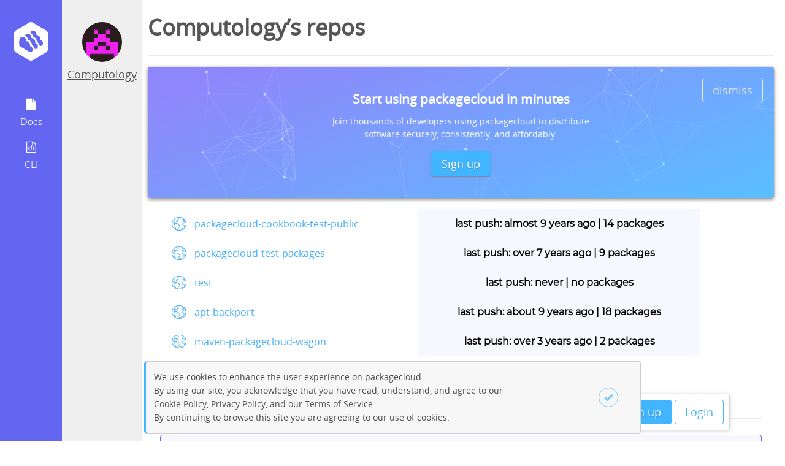

--- FILE ---
content_type: text/html; charset=utf-8
request_url: https://packagecloud.io/Computology
body_size: 9916
content:
<!DOCTYPE html>
<html lang="en">
  <head>
    <meta charset="utf-8">
    <meta http-equiv="X-UA-Compatible" content="IE=Edge,chrome=1">
    <meta name="viewport" content="width=device-width, initial-scale=1.0">
    <meta name="robots" content="noindex" />
    <!-- Improved canonical -->
    <link rel="canonical" href="https://packagecloud.io/computology"> 
    
    <meta name="description" content="Package repositories owned by Computology."><meta property="og:site_name" content="Packagecloud"><meta property="og:type" content="website"><meta property="og:description" content="Package repositories owned by Computology."><meta property="og:url" content="https://packagecloud.io/Computology"><meta property="og:image" content="https://gravatar.com/avatar/acce530f8cbb81d7c7e706e5cda2df39.png?s=1200&amp;d=retro"><meta property="og:title" content="Computology - Repositories · packagecloud">
<script type="application/ld+json">{"@context":"http://schema.org","@type":"WebSite","description":"Package repositories owned by Computology.","url":"https://packagecloud.io/Computology"}</script>

<title>Computology - Repositories · packagecloud</title>


    <meta name="google-site-verification" content="Zkz-4-7DH8kEHMP8bYMX6aCY-8p_f-rI_poBzSWKrFc" />

    <meta name="csrf-param" content="authenticity_token" />
<meta name="csrf-token" content="pkMmbErZTJVUQ9766jFsrM4TdZ4PJCsdRCHmXreoyHskh_aM-7bX-ZhuI5ires3ADnhiJ9XVAEOZN6Bl3Hn5Bw" />

    <link rel="icon" type="image/x-icon" href="https://assets-production.packagecloud.io/assets/favicon-48a231380c384f89a0c0fbd65647a0fd9ac9c43c1da01769c7121a1882e5c182.ico" />

    

    <style type="text/css" media="screen">
      /* We need this to block out the FOUC from loading the angular app at the */
      /* bottom the document. More here https://docs.angularjs.org/api/ng/directive/ngCloak */
      [ng\:cloak], [ng-cloak], [data-ng-cloak], [x-ng-cloak], .ng-cloak, .x-ng-cloak {
        display: none !important;
      }
    </style>

    
<script type="text/javascript">
  window.BugsnagConfig = {
    api_key: 'eb1720a2bce34a9143b95dc390e8c680',
    application_version: '870f667fb6f9c5642a55f3b3ae528e41364cb352',
    environment: 'production',
  };
</script>

    <script src="https://assets-production.packagecloud.io/assets/application-654ffcf03f9278bff5e0e4c2f6d5a1f5885117ffe752ff6421322806779807ab.js" data-turbo-track="reload"></script>
    <link rel="stylesheet" href="https://assets-production.packagecloud.io/assets/application-0f15a0c065c63725baa4f8aebb36a4d4f8f29262669d580e332f3d8fd884ae43.css" data-turbo-track="reload" defer="defer" media="all" />
  </head>
  <body id="" class="logged-out" ng-app="packagecloud">
    <nav class="navigation fixed sidenav" id="new-repo-1st-nav">
  <div class="navigation-wrapper">
    <a class="logo" href="/" title="Home">
      <img src="https://assets-production.packagecloud.io/assets/onboarding/logo-554612d09db371a195d042b8634a9cf2901ac43f7570f40620239af2259feb67.svg" />
    </a>
    <ul class="icons" style="display:">
    <li class="more ">
      <a href="javascript:;">
        <img src="https://assets-production.packagecloud.io/assets/onboarding/docs-81785568ad01a0226d4e143386fe8332d9e2f65c7bec7f3f6aff8bcb5e032ea9.svg" />
        <div class="sub-text">Docs</div>
      </a>
      <ul class="submenu">
        <li class="submenu-li"><a href="/docs">General Docs</a></li>
        <li class="submenu-li"><a href="/docs/api">API Docs</a></li>
        <li class="submenu-li"><a target="parent" href="http://www.rubydoc.info/gems/package_cloud/">CLI Docs</a></li>
        <li class="submenu-li"><a href="/docs/security">Security Information</a></li>
      </ul>
    </li>

    <li>
      <a href="/l/cli">
        <img src="https://assets-production.packagecloud.io/assets/onboarding/cli-64d4137d32e8663ea7a5ea0bd16d28cacbd2adadb4aba3765f7cf94a1f8ef5f1.svg" />
        <div class="sub-text">
          CLI
        </div>
</a>    </li>
    </ul>
  </div>

</nav>

      <div id="contextual-sidebar" class="sidebar-container repo" contextual-sidebar>
  <div class="sidebar-button-container">
    <button class="btn primary"
            ng-click="toggleMenu(model.opened)">
      <span class="glyphicon"
            ng-class="{'glyphicon-remove-circle': model.opened, 'glyphicon-list': !model.opened}"></span>
    </button>
  </div>
  <div class="avatar-container">
    <a href="/Computology">
      <img class="avatar rounded" width="136px" height="136px" alt="avatar icon" src="https://gravatar.com/avatar/acce530f8cbb81d7c7e706e5cda2df39.png?s=272&amp;d=retro" />
</a>  <div class="current-user-name ng-non-bindable">
    <a href="/Computology">Computology</a>
  </div>
</div>


  
</div>



    <main class="main-content">
      <div class="top-nav">
  <ul class="logged-out-links">
    <li><a class="btn primary" href="/users/new">Sign up</a></li>
    <li><a class="btn primary outline" href="/session/new">Login</a></li>
  </ul>
</div>
      
      
<header class="user-page">
    <h1 class="title">Computology’s repos</h1>
</header>
    <div class="callout-container" signup-callout>
    <div class="text-container">
      <div class="dismiss-container">
        <button class="btn info outline dismiss">dismiss</button>
      </div>
      <div class="callout-text">
        <h3>Start using packagecloud in minutes</h3>
        <p>Join thousands of developers using packagecloud to distribute software securely, consistently, and affordably.</p>
      </div>
      <div class="button-container">
        <div class="callout-button">
          <a class="btn primary" href="/users/new">Sign up</a>
        </div>
      </div>
    </div>
  </div>

  <article class="repo-list table-positioning">
  <table class="table-minimal" width="100%" cellspacing="0" cellpadding="0" border="0">
    <tr>
      <td class="no-border-bottom">
        <span class="name">
          <a class="btn link repo-link" href="/Computology/packagecloud-cookbook-test-public">
          <span class="icon glyphicon repo-public-icon"></span>&nbsp;<span>packagecloud-cookbook-test-public</span>
</a>        </span>
      </td>
      <td class="hide-mobile push-style-2 no-border-bottom">
        <div class="description">
          last push: almost 9 years ago |
          14 packages
        </div>
      </td>
      <td class="hide-mobile no-border-bottom">
        <div class="tools">
        </div>
      </td>
    </tr>
    <tr>
      <td class="no-border-bottom">
        <span class="name">
          <a class="btn link repo-link" href="/Computology/packagecloud-test-packages">
          <span class="icon glyphicon repo-public-icon"></span>&nbsp;<span>packagecloud-test-packages</span>
</a>        </span>
      </td>
      <td class="hide-mobile push-style-2 no-border-bottom">
        <div class="description">
          last push: over 7 years ago |
          9 packages
        </div>
      </td>
      <td class="hide-mobile no-border-bottom">
        <div class="tools">
        </div>
      </td>
    </tr>
    <tr>
      <td class="no-border-bottom">
        <span class="name">
          <a class="btn link repo-link" href="/Computology/test">
          <span class="icon glyphicon repo-public-icon"></span>&nbsp;<span>test</span>
</a>        </span>
      </td>
      <td class="hide-mobile push-style-2 no-border-bottom">
        <div class="description">
          last push: never |
          no packages
        </div>
      </td>
      <td class="hide-mobile no-border-bottom">
        <div class="tools">
        </div>
      </td>
    </tr>
    <tr>
      <td class="no-border-bottom">
        <span class="name">
          <a class="btn link repo-link" href="/Computology/apt-backport">
          <span class="icon glyphicon repo-public-icon"></span>&nbsp;<span>apt-backport</span>
</a>        </span>
      </td>
      <td class="hide-mobile push-style-2 no-border-bottom">
        <div class="description">
          last push: about 9 years ago |
          18 packages
        </div>
      </td>
      <td class="hide-mobile no-border-bottom">
        <div class="tools">
        </div>
      </td>
    </tr>
    <tr>
      <td class="no-border-bottom">
        <span class="name">
          <a class="btn link repo-link" href="/Computology/maven-packagecloud-wagon">
          <span class="icon glyphicon repo-public-icon"></span>&nbsp;<span>maven-packagecloud-wagon</span>
</a>        </span>
      </td>
      <td class="hide-mobile push-style-2 no-border-bottom">
        <div class="description">
          last push: over 3 years ago |
          2 packages
        </div>
      </td>
      <td class="hide-mobile no-border-bottom">
        <div class="tools">
        </div>
      </td>
    </tr>
  </table>
</article>

  <article class="collab-list collab-list-width">
  <div class="title repo-title">Repositories Computology Collaborates On</div>
    <section>
      <div class="empty-message">
        <div class="icon">
          <img src="https://assets-production.packagecloud.io/assets/onboarding/collab-users-4c772d14e197c5d7f1b9e2da574d4624e661442bee15f19ff61d38fdfa0d8b55.svg" />
        </div>
        <div class="title">
        Computology is not collaborating on any repos...
        </div>
        <div class="message">
          Read more about collaborating on repositories <a class="" href="/docs#collaborators">here</a>
        </div>
      </div>
    </section>
</article>



    </main>

    <script type="text/javascript">
var PackageCloud = {
  publishable_stripe_key: 'pk_live_XFXh9vEw0BpmMZb13wMgNAXI',
  google_maps_api_token: ''
};
</script>
    
    <div id="cookie-popover" class="cookie-popover" style="display:none;">
  <p>We use cookies to enhance the user experience on packagecloud.<br>By using our site, you acknowledge that you have read, understand, and agree to our <br> <a href="https://packagecloud.io/legal/cookies">Cookie Policy</a>, <a href="https://packagecloud.io/legal/privacy">Privacy Policy</a>, and our <a href="https://packagecloud.io/legal/tos">Terms of Service</a>.<br> By continuing to browse this site you are agreeing to our use of cookies.</p>
  <div class="button-container">
    <a href="javascript:;" onclick="closeCookiePopover()" id="cookie-consent" class="btn close"><span class="glyphicon glyphicon-ok"></span></a>
  </div>
</div>
  </body>
</html>


--- FILE ---
content_type: text/css
request_url: https://assets-production.packagecloud.io/assets/application-0f15a0c065c63725baa4f8aebb36a4d4f8f29262669d580e332f3d8fd884ae43.css
body_size: 52196
content:

.packagecloud-embed {
  font-size: 16px;
  line-height: 1.5;
  color: #333;
  text-align: left;
  direction: ltr;
}
.packagecloud-embed .embed-instructions-container {
  font-family: Menlo, Courier, monospace;
  border: 1px solid #ddd;
  border-bottom: 1px solid #ccc;
  border-radius: 3px;
  overflow: hidden;
  margin-bottom: 15px;
}
.packagecloud-embed .embed-instructions-container > * {
  padding: 16px;
}
.packagecloud-embed .embed-instructions-container .embed-body div {
  word-break: break-all;
  word-wrap: break-word;
  margin-bottom: 8px;
}
.packagecloud-embed .embed-script-container {
  font-size: 14px;
}
.packagecloud-embed .embed-footer {
  border-top: 1px solid #eaeaea;
  font-size: 12px;
}
.packagecloud-embed .embed-footer .footer-item-container {
  display: inline-block;
  width: 100%;
  vertical-align: middle;
}
.packagecloud-embed .embed-footer .footer-item-container .footer-left {
  float: left;
}
.packagecloud-embed .embed-footer .footer-item-container .footer-right {
  float: right;
}
.packagecloud-embed a {
  text-decoration: underline;
}

@font-face {
  font-family: "Glyphicons Halflings";
  src: url(/assets/glyphicons/glyphicons-halflings-regular-fda947fea300ad8641ef6bef3b850fa96843324bb8519ad03366d3e7be5ea31a.eot);
  src: url(/assets/glyphicons/glyphicons-halflings-regular-fda947fea300ad8641ef6bef3b850fa96843324bb8519ad03366d3e7be5ea31a.eot?#iefix) format("embedded-opentype"), url(/assets/glyphicons/glyphicons-halflings-regular-851fb279e1388592285ceae206e582dc95b06f4e11fd1da17ddb0954c2a7c4fe.woff2) format("woff2"), url(/assets/glyphicons/glyphicons-halflings-regular-357a9bae052bc28413724ac3d33d3de74a8e25bf95ff0d77530bef5056b1a35d.woff) format("woff"), url(/assets/glyphicons/glyphicons-halflings-regular-eead0a973d5c1a94d52b019f8e5571ffcb8770d087308c28a1ee15b7b909ce9a.ttf) format("truetype"), url(/assets/glyphicons/glyphicons-halflings-regular-146a74ca9af5449dd1fd9aac9ba74df6b748b3e6d025cb23069dc83636250062.svg#glyphicons_halflingsregular) format("svg");
}
.glyphicon {
  position: relative;
  display: inline-block;
  font-family: "Glyphicons Halflings";
  font-style: normal;
  font-weight: normal;
  line-height: 1;
  -webkit-font-smoothing: antialiased;
  -moz-osx-font-smoothing: grayscale;
}

.glyphicons.x05 {
  font-size: 6px;
}

.glyphicon.x2 {
  font-size: 24px;
}

.glyphicon.x3 {
  font-size: 36px;
}

.glyphicon.x4 {
  font-size: 48px;
}

.glyphicon.x5 {
  font-size: 60px;
}

.glyphicon.x6 {
  font-size: 72px;
}

.glyphicon.x7 {
  font-size: 84px;
}

.glyphicon.x8 {
  font-size: 96px;
}

.glyphicon.light:before {
  color: #f2f2f2;
}

.glyphicon.drop:before {
  text-shadow: -1px 1px 3px rgba(0, 0, 0, 0.3);
}

.glyphicon.flip {
  -moz-transform: scaleX(-1);
  -o-transform: scaleX(-1);
  -webkit-transform: scaleX(-1);
  transform: scaleX(-1);
  filter: FlipH;
  -ms-filter: "FlipH";
}

.glyphicon.flipv {
  -moz-transform: scaleY(-1);
  -o-transform: scaleY(-1);
  -webkit-transform: scaleY(-1);
  transform: scaleY(-1);
  filter: FlipV;
  -ms-filter: "FlipV";
}

.glyphicon.rotate90 {
  -webkit-transform: rotate(90deg);
  -moz-transform: rotate(90deg);
  -ms-transform: rotate(90deg);
  transform: rotate(90deg);
}

.glyphicon.rotate180 {
  -webkit-transform: rotate(180deg);
  -moz-transform: rotate(180deg);
  -ms-transform: rotate(180deg);
  transform: rotate(180deg);
}

.glyphicon.rotate270 {
  -webkit-transform: rotate(270deg);
  -moz-transform: rotate(270deg);
  -ms-transform: rotate(270deg);
  transform: rotate(270deg);
}

.glyphicon-glass:before {
  content: "\e001";
}

.glyphicon-music:before {
  content: "\e002";
}

.glyphicon-search:before {
  content: "\e003";
}

.glyphicon-envelope:before {
  content: "\e004";
}

.glyphicon-heart:before {
  content: "\e005";
}

.glyphicon-star:before {
  content: "\e006";
}

.glyphicon-star-empty:before {
  content: "\e007";
}

.glyphicon-user:before {
  content: "\e008";
}

.glyphicon-film:before {
  content: "\e009";
}

.glyphicon-th-large:before {
  content: "\e010";
}

.glyphicon-th:before {
  content: "\e011";
}

.glyphicon-th-list:before {
  content: "\e012";
}

.glyphicon-ok:before {
  content: "\e013";
}

.glyphicon-remove:before {
  content: "\e014";
}

.glyphicon-zoom-in:before {
  content: "\e015";
}

.glyphicon-zoom-out:before {
  content: "\e016";
}

.glyphicon-off:before {
  content: "\e017";
}

.glyphicon-signal:before {
  content: "\e018";
}

.glyphicon-cog:before {
  content: "\e019";
}

.glyphicon-trash:before {
  content: "\e020";
}

.glyphicon-home:before {
  content: "\e021";
}

.glyphicon-file:before {
  content: "\e022";
}

.glyphicon-time:before {
  content: "\e023";
}

.glyphicon-road:before {
  content: "\e024";
}

.glyphicon-download-alt:before {
  content: "\e025";
}

.glyphicon-download:before {
  content: "\e026";
}

.glyphicon-upload:before {
  content: "\e027";
}

.glyphicon-inbox:before {
  content: "\e028";
}

.glyphicon-play-circle:before {
  content: "\e029";
}

.glyphicon-repeat:before {
  content: "\e030";
}

.glyphicon-refresh:before {
  content: "\e031";
}

.glyphicon-list-alt:before {
  content: "\e032";
}

.glyphicon-lock:before {
  content: "\e033";
}

.glyphicon-flag:before {
  content: "\e034";
}

.glyphicon-headphones:before {
  content: "\e035";
}

.glyphicon-volume-off:before {
  content: "\e036";
}

.glyphicon-volume-down:before {
  content: "\e037";
}

.glyphicon-volume-up:before {
  content: "\e038";
}

.glyphicon-qrcode:before {
  content: "\e039";
}

.glyphicon-barcode:before {
  content: "\e040";
}

.glyphicon-tag:before {
  content: "\e041";
}

.glyphicon-tags:before {
  content: "\e042";
}

.glyphicon-book:before {
  content: "\e043";
}

.glyphicon-bookmark:before {
  content: "\e044";
}

.glyphicon-print:before {
  content: "\e045";
}

.glyphicon-camera:before {
  content: "\e046";
}

.glyphicon-font:before {
  content: "\e047";
}

.glyphicon-bold:before {
  content: "\e048";
}

.glyphicon-italic:before {
  content: "\e049";
}

.glyphicon-text-height:before {
  content: "\e050";
}

.glyphicon-text-width:before {
  content: "\e051";
}

.glyphicon-align-left:before {
  content: "\e052";
}

.glyphicon-align-center:before {
  content: "\e053";
}

.glyphicon-align-right:before {
  content: "\e054";
}

.glyphicon-align-justify:before {
  content: "\e055";
}

.glyphicon-list:before {
  content: "\e056";
}

.glyphicon-indent-left:before {
  content: "\e057";
}

.glyphicon-indent-right:before {
  content: "\e058";
}

.glyphicon-facetime-video:before {
  content: "\e059";
}

.glyphicon-picture:before {
  content: "\e060";
}

.glyphicon-pencil:before {
  content: "\e061";
}

.glyphicon-map-marker:before {
  content: "\e062";
}

.glyphicon-adjust:before {
  content: "\e063";
}

.glyphicon-tint:before {
  content: "\e064";
}

.glyphicon-edit:before {
  content: "\e065";
}

.glyphicon-share:before {
  content: "\e066";
}

.glyphicon-check:before {
  content: "\e067";
}

.glyphicon-move:before {
  content: "\e068";
}

.glyphicon-step-backward:before {
  content: "\e069";
}

.glyphicon-fast-backward:before {
  content: "\e070";
}

.glyphicon-backward:before {
  content: "\e071";
}

.glyphicon-play:before {
  content: "\e072";
}

.glyphicon-pause:before {
  content: "\e073";
}

.glyphicon-stop:before {
  content: "\e074";
}

.glyphicon-forward:before {
  content: "\e075";
}

.glyphicon-fast-forward:before {
  content: "\e076";
}

.glyphicon-step-forward:before {
  content: "\e077";
}

.glyphicon-eject:before {
  content: "\e078";
}

.glyphicon-chevron-left:before {
  content: "\e079";
}

.glyphicon-chevron-right:before {
  content: "\e080";
}

.glyphicon-plus-sign:before {
  content: "\e081";
}

.glyphicon-minus-sign:before {
  content: "\e082";
}

.glyphicon-remove-sign:before {
  content: "\e083";
}

.glyphicon-ok-sign:before {
  content: "\e084";
}

.glyphicon-question-sign:before {
  content: "\e085";
}

.glyphicon-info-sign:before {
  content: "\e086";
}

.glyphicon-screenshot:before {
  content: "\e087";
}

.glyphicon-remove-circle:before {
  content: "\e088";
}

.glyphicon-ok-circle:before {
  content: "\e089";
}

.glyphicon-ban-circle:before {
  content: "\e090";
}

.glyphicon-arrow-left:before {
  content: "\e091";
}

.glyphicon-arrow-right:before {
  content: "\e092";
}

.glyphicon-arrow-up:before {
  content: "\e093";
}

.glyphicon-arrow-down:before {
  content: "\e094";
}

.glyphicon-share-alt:before {
  content: "\e095";
}

.glyphicon-resize-full:before {
  content: "\e096";
}

.glyphicon-resize-small:before {
  content: "\e097";
}

.glyphicon-plus:before {
  content: "\e098";
}

.glyphicon-minus:before {
  content: "\e099";
}

.glyphicon-asterisk:before {
  content: "\e100";
}

.glyphicon-exclamation-sign:before {
  content: "\e101";
}

.glyphicon-gift:before {
  content: "\e102";
}

.glyphicon-leaf:before {
  content: "\e103";
}

.glyphicon-fire:before {
  content: "\e104";
}

.glyphicon-eye-open:before {
  content: "\e105";
}

.glyphicon-eye-close:before {
  content: "\e106";
}

.glyphicon-warning-sign:before {
  content: "\e107";
}

.glyphicon-plane:before {
  content: "\e108";
}

.glyphicon-calendar:before {
  content: "\e109";
}

.glyphicon-random:before {
  content: "\e110";
}

.glyphicon-comments:before {
  content: "\e111";
}

.glyphicon-magnet:before {
  content: "\e112";
}

.glyphicon-chevron-up:before {
  content: "\e113";
}

.glyphicon-chevron-down:before {
  content: "\e114";
}

.glyphicon-retweet:before {
  content: "\e115";
}

.glyphicon-shopping-cart:before {
  content: "\e116";
}

.glyphicon-folder-close:before {
  content: "\e117";
}

.glyphicon-folder-open:before {
  content: "\e118";
}

.glyphicon-resize-vertical:before {
  content: "\e119";
}

.glyphicon-resize-horizontal:before {
  content: "\e120";
}

.glyphicon-hdd:before {
  content: "\e121";
}

.glyphicon-bullhorn:before {
  content: "\e122";
}

.glyphicon-bell:before {
  content: "\e123";
}

.glyphicon-certificate:before {
  content: "\e124";
}

.glyphicon-thumbs-up:before {
  content: "\e125";
}

.glyphicon-thumbs-down:before {
  content: "\e126";
}

.glyphicon-hand-right:before {
  content: "\e127";
}

.glyphicon-hand-left:before {
  content: "\e128";
}

.glyphicon-hand-top:before {
  content: "\e129";
}

.glyphicon-hand-down:before {
  content: "\e130";
}

.glyphicon-circle-arrow-right:before {
  content: "\e131";
}

.glyphicon-circle-arrow-left:before {
  content: "\e132";
}

.glyphicon-circle-arrow-top:before {
  content: "\e133";
}

.glyphicon-circle-arrow-down:before {
  content: "\e134";
}

.glyphicon-globe:before {
  content: "\e135";
}

.glyphicon-wrench:before {
  content: "\e136";
}

.glyphicon-tasks:before {
  content: "\e137";
}

.glyphicon-filter:before {
  content: "\e138";
}

.glyphicon-briefcase:before {
  content: "\e139";
}

.glyphicon-fullscreen:before {
  content: "\e140";
}

.glyphicon-dashboard:before {
  content: "\e141";
}

.glyphicon-paperclip:before {
  content: "\e142";
}

.glyphicon-heart-empty:before {
  content: "\e143";
}

.glyphicon-link:before {
  content: "\e144";
}

.glyphicon-phone:before {
  content: "\e145";
}

.glyphicon-pushpin:before {
  content: "\e146";
}

.glyphicon-euro:before {
  content: "\e147";
}

.glyphicon-usd:before {
  content: "\e148";
}

.glyphicon-gbp:before {
  content: "\e149";
}

.glyphicon-sort:before {
  content: "\e150";
}

.glyphicon-sort-by-alphabet:before {
  content: "\e151";
}

.glyphicon-sort-by-alphabet-alt:before {
  content: "\e152";
}

.glyphicon-sort-by-order:before {
  content: "\e153";
}

.glyphicon-sort-by-order-alt:before {
  content: "\e154";
}

.glyphicon-sort-by-attributes:before {
  content: "\e155";
}

.glyphicon-sort-by-attributes-alt:before {
  content: "\e156";
}

.glyphicon-unchecked:before {
  content: "\e157";
}

.glyphicon-expand:before {
  content: "\e158";
}

.glyphicon-collapse:before {
  content: "\e159";
}

.glyphicon-collapse-top:before {
  content: "\e160";
}

.glyphicon-log-in:before {
  content: "\e161";
}

.glyphicon-flash:before {
  content: "\e162";
}

.glyphicon-log-out:before {
  content: "\e163";
}

.glyphicon-new-window:before {
  content: "\e164";
}

.glyphicon-record:before {
  content: "\e165";
}

.glyphicon-save:before {
  content: "\e166";
}

.glyphicon-open:before {
  content: "\e167";
}

.glyphicon-saved:before {
  content: "\e168";
}

.glyphicon-import:before {
  content: "\e169";
}

.glyphicon-export:before {
  content: "\e170";
}

.glyphicon-send:before {
  content: "\e171";
}

.glyphicon-floppy-disk:before {
  content: "\e172";
}

.glyphicon-floppy-saved:before {
  content: "\e173";
}

.glyphicon-floppy-remove:before {
  content: "\e174";
}

.glyphicon-floppy-save:before {
  content: "\e175";
}

.glyphicon-floppy-open:before {
  content: "\e176";
}

.glyphicon-credit-card:before {
  content: "\e177";
}

.glyphicon-transfer:before {
  content: "\e178";
}

.glyphicon-cutlery:before {
  content: "\e179";
}

.glyphicon-header:before {
  content: "\e180";
}

.glyphicon-compressed:before {
  content: "\e181";
}

.glyphicon-earphone:before {
  content: "\e182";
}

.glyphicon-phone-alt:before {
  content: "\e183";
}

.glyphicon-tower:before {
  content: "\e184";
}

.glyphicon-stats:before {
  content: "\e185";
}

.glyphicon-sd-video:before {
  content: "\e186";
}

.glyphicon-hd-video:before {
  content: "\e187";
}

.glyphicon-subtitles:before {
  content: "\e188";
}

.glyphicon-sound-stereo:before {
  content: "\e189";
}

.glyphicon-sound-dolby:before {
  content: "\e190";
}

.glyphicon-sound-5-1:before {
  content: "\e191";
}

.glyphicon-sound-6-1:before {
  content: "\e192";
}

.glyphicon-sound-7-1:before {
  content: "\e193";
}

.glyphicon-copyright-mark:before {
  content: "\e194";
}

.glyphicon-registration-mark:before {
  content: "\e195";
}

.glyphicon-cloud:before {
  content: "\e196";
}

.glyphicon-cloud-download:before {
  content: "\e197";
}

.glyphicon-cloud-upload:before {
  content: "\e198";
}

.glyphicon-tree-conifer:before {
  content: "\e199";
}

.glyphicon-tree-deciduous:before {
  content: "\e200";
}

.glyphicon-cd:before {
  content: "\e201";
}

.glyphicon-save-file:before {
  content: "\e202";
}

.glyphicon-open-file:before {
  content: "\e203";
}

.glyphicon-level-up:before {
  content: "\e204";
}

.glyphicon-copy:before {
  content: "\e205";
}

.glyphicon-paste:before {
  content: "\e206";
}

.glyphicon-door:before {
  content: "\e207";
}

.glyphicon-key:before {
  content: "\e208";
}

.glyphicon-alert:before {
  content: "\e209";
}

.glyphicon-equalizer:before {
  content: "\e210";
}

.glyphicon-king:before {
  content: "\e211";
}

.glyphicon-queen:before {
  content: "\e212";
}

.glyphicon-pawn:before {
  content: "\e213";
}

.glyphicon-bishop:before {
  content: "\e214";
}

.glyphicon-knight:before {
  content: "\e215";
}

.glyphicon-baby-formula:before {
  content: "\e216";
}

.glyphicon-tent:before {
  content: "\e217";
}

.glyphicon-blackboard:before {
  content: "\e218";
}

.glyphicon-bed:before {
  content: "\e219";
}

.glyphicon-apple:before {
  content: "\e220";
}

.glyphicon-erase:before {
  content: "\e221";
}

.glyphicon-hourglass:before {
  content: "\e222";
}

.glyphicon-lamp:before {
  content: "\e223";
}

.glyphicon-duplicate:before {
  content: "\e224";
}

.glyphicon-piggy-bank:before {
  content: "\e225";
}

.glyphicon-scissors:before {
  content: "\e226";
}

.glyphicon-bitcoin:before {
  content: "\e227";
}

.glyphicon-yen:before {
  content: "\e228";
}

.glyphicon-ruble:before {
  content: "\e229";
}

.glyphicon-scale:before {
  content: "\e230";
}

.glyphicon-ice-lolly:before {
  content: "\e231";
}

.glyphicon-ice-lolly-tasted:before {
  content: "\e232";
}

.glyphicon-education:before {
  content: "\e233";
}

.glyphicon-option-horizontal:before {
  content: "\e234";
}

.glyphicon-option-vertical:before {
  content: "\e235";
}

.glyphicon-menu-hamburger:before {
  content: "\e236";
}

.glyphicon-modal-window:before {
  content: "\e237";
}

.glyphicon-oil:before {
  content: "\e238";
}

.glyphicon-grain:before {
  content: "\e239";
}

.glyphicon-sunglasses:before {
  content: "\e240";
}

.glyphicon-text-size:before {
  content: "\e241";
}

.glyphicon-text-color:before {
  content: "\e242";
}

.glyphicon-text-background:before {
  content: "\e243";
}

.glyphicon-object-align-top:before {
  content: "\e244";
}

.glyphicon-object-align-bottom:before {
  content: "\e245";
}

.glyphicon-object-align-horizontal:before {
  content: "\e246";
}

.glyphicon-object-align-left:before {
  content: "\e247";
}

.glyphicon-object-align-vertical:before {
  content: "\e248";
}

.glyphicon-object-align-right:before {
  content: "\e249";
}

.glyphicon-triangle-right:before {
  content: "\e250";
}

.glyphicon-triangle-left:before {
  content: "\e251";
}

.glyphicon-triangle-bottom:before {
  content: "\e252";
}

.glyphicon-triangle-top:before {
  content: "\e253";
}

.glyphicon-terminal:before {
  content: "\e254";
}

.glyphicon-superscript:before {
  content: "\e255";
}

.glyphicon-subscript:before {
  content: "\e256";
}

.glyphicon-menu-left:before {
  content: "\e257";
}

.glyphicon-menu-right:before {
  content: "\e258";
}

.glyphicon-menu-down:before {
  content: "\e259";
}

.glyphicon-menu-up:before {
  content: "\e260";
}

.glyphicon-building:before {
  content: "\e261";
}

.glyphicon-tick:before {
  content: "\e262";
}

.glyphicon-star-half:before {
  content: "\e263";
}

.glyphicon-hash:before {
  content: "\e264";
}

.glyphicon-directions:before {
  content: "\e265";
}

.glyphicon-gas:before {
  content: "\e266";
}

.glyphicon-snowflake:before {
  content: "\e267";
}

.glyphicon-sunlight:before {
  content: "\e268";
}

.glyphicon-selectbox:before {
  content: "\e269";
}

.glyphicon-sortable:before {
  content: "\e270";
}

.glyphicon-note-empty:before {
  content: "\e271";
}

.glyphicon-note:before {
  content: "\e272";
}

.glyphicon-direction-right:before {
  content: "\e273";
}

.glyphicon-direction-left:before {
  content: "\e274";
}

.glyphicon-direction-down:before {
  content: "\e275";
}

.glyphicon-direction-up:before {
  content: "\e276";
}

.glyphicon-parking:before {
  content: "\e277";
}

.glyphicon-coffee-cup:before {
  content: "\e278";
}

.glyphicon-record-empty:before {
  content: "\e279";
}

.glyphicon-move-square:before {
  content: "\e280";
}

.glyphicon-bug:before {
  content: "\e281";
}

.glyphicon-display:before {
  content: "\e282";
}

.glyphicon-direction:before {
  content: "\e283";
}

.glyphicon-group:before {
  content: "\e284";
}

.glyphicon-reflect-y:before {
  content: "\e285";
}

.glyphicon-reflect-x:before {
  content: "\e286";
}

.glyphicon-battery-charging:before {
  content: "\e287";
}

.glyphicon-battery-full:before {
  content: "\e288";
}

.glyphicon-battery-75:before {
  content: "\e289";
}

.glyphicon-battery-50:before {
  content: "\e290";
}

.glyphicon-battery-25:before {
  content: "\e291";
}

.glyphicon-battery-10:before {
  content: "\e292";
}

.glyphicon-paired:before {
  content: "\e293";
}

.glyphicon-rotate-right:before {
  content: "\e294";
}

.glyphicon-rotate-left:before {
  content: "\e295";
}

.glyphicon-list-numbered:before {
  content: "\e296";
}

.glyphicon-paragraph:before {
  content: "\e297";
}

.glyphicon-list-plus:before {
  content: "\e298";
}

.glyphicon-synchronization:before {
  content: "\e299";
}

.glyphicon-cube-black:before {
  content: "\e300";
}

pre code.hljs {
  display: block;
  overflow-x: auto;
  padding: 1em;
}

code.hljs {
  padding: 3px 5px;
}

/*!
  Theme: Default
  Description: Original highlight.js style
  Author: (c) Ivan Sagalaev <maniac@softwaremaniacs.org>
  Maintainer: @highlightjs/core-team
  Website: https://highlightjs.org/
  License: see project LICENSE
  Touched: 2021
*/
/*
This is left on purpose making default.css the single file that can be lifted
as-is from the repository directly without the need for a build step

Typically this "required" baseline CSS is added by `makestuff.js` during build.
*/
pre code.hljs {
  display: block;
  overflow-x: auto;
  padding: 1em;
}

code.hljs {
  padding: 3px 5px;
}

/* end baseline CSS */
.hljs {
  background: #F3F3F3;
  color: #444;
}

/* Base color: saturation 0; */
.hljs-subst {
  /* default */
}

/* purposely ignored */
.hljs-comment {
  color: #697070;
}

.hljs-tag,
.hljs-punctuation {
  color: rgba(68, 68, 68, 0.6666666667);
}

.hljs-tag .hljs-name,
.hljs-tag .hljs-attr {
  color: #444;
}

.hljs-keyword,
.hljs-attribute,
.hljs-selector-tag,
.hljs-meta .hljs-keyword,
.hljs-doctag,
.hljs-name {
  font-weight: bold;
}

/* User color: hue: 0 */
.hljs-type,
.hljs-string,
.hljs-number,
.hljs-selector-id,
.hljs-selector-class,
.hljs-quote,
.hljs-template-tag,
.hljs-deletion {
  color: #880000;
}

.hljs-title,
.hljs-section {
  color: #880000;
  font-weight: bold;
}

.hljs-regexp,
.hljs-symbol,
.hljs-variable,
.hljs-template-variable,
.hljs-link,
.hljs-selector-attr,
.hljs-operator,
.hljs-selector-pseudo {
  color: #ab5656;
}

/* Language color: hue: 90; */
.hljs-literal {
  color: #695;
}

.hljs-built_in,
.hljs-bullet,
.hljs-code,
.hljs-addition {
  color: #397300;
}

/* Meta color: hue: 200 */
.hljs-meta {
  color: #1f7199;
}

.hljs-meta .hljs-string {
  color: #38a;
}

/* Misc effects */
.hljs-emphasis {
  font-style: italic;
}

.hljs-strong {
  font-weight: bold;
}

/*! normalize.css v8.0.1 | MIT License | github.com/necolas/normalize.css */
/* Document
   ========================================================================== */
/**
 * 1. Correct the line height in all browsers.
 * 2. Prevent adjustments of font size after orientation changes in iOS.
 */
html {
  line-height: 1.15; /* 1 */
  -webkit-text-size-adjust: 100%; /* 2 */
}

/* Sections
   ========================================================================== */
/**
 * Remove the margin in all browsers.
 */
body {
  margin: 0;
}

/**
 * Render the `main` element consistently in IE.
 */
main {
  display: block;
}

/**
 * Correct the font size and margin on `h1` elements within `section` and
 * `article` contexts in Chrome, Firefox, and Safari.
 */
h1 {
  font-size: 2em;
  margin: 0.67em 0;
}

/* Grouping content
   ========================================================================== */
/**
 * 1. Add the correct box sizing in Firefox.
 * 2. Show the overflow in Edge and IE.
 */
hr {
  box-sizing: content-box; /* 1 */
  height: 0; /* 1 */
  overflow: visible; /* 2 */
}

/**
 * 1. Correct the inheritance and scaling of font size in all browsers.
 * 2. Correct the odd `em` font sizing in all browsers.
 */
pre {
  font-family: monospace, monospace; /* 1 */
  font-size: 1em; /* 2 */
}

/* Text-level semantics
   ========================================================================== */
/**
 * Remove the gray background on active links in IE 10.
 */
a {
  background-color: transparent;
}

/**
 * 1. Remove the bottom border in Chrome 57-
 * 2. Add the correct text decoration in Chrome, Edge, IE, Opera, and Safari.
 */
abbr[title] {
  border-bottom: none; /* 1 */
  text-decoration: underline; /* 2 */
  text-decoration: underline dotted; /* 2 */
}

/**
 * Add the correct font weight in Chrome, Edge, and Safari.
 */
b,
strong {
  font-weight: bolder;
}

/**
 * 1. Correct the inheritance and scaling of font size in all browsers.
 * 2. Correct the odd `em` font sizing in all browsers.
 */
code,
kbd,
samp {
  font-family: monospace, monospace; /* 1 */
  font-size: 1em; /* 2 */
}

/**
 * Add the correct font size in all browsers.
 */
small {
  font-size: 80%;
}

/**
 * Prevent `sub` and `sup` elements from affecting the line height in
 * all browsers.
 */
sub,
sup {
  font-size: 75%;
  line-height: 0;
  position: relative;
  vertical-align: baseline;
}

sub {
  bottom: -0.25em;
}

sup {
  top: -0.5em;
}

/* Embedded content
   ========================================================================== */
/**
 * Remove the border on images inside links in IE 10.
 */
img {
  border-style: none;
}

/* Forms
   ========================================================================== */
/**
 * 1. Change the font styles in all browsers.
 * 2. Remove the margin in Firefox and Safari.
 */
button,
input,
optgroup,
select,
textarea {
  font-family: inherit; /* 1 */
  font-size: 100%; /* 1 */
  line-height: 1.15; /* 1 */
  margin: 0; /* 2 */
}

/**
 * Show the overflow in IE.
 * 1. Show the overflow in Edge.
 */
button,
input { /* 1 */
  overflow: visible;
}

/**
 * Remove the inheritance of text transform in Edge, Firefox, and IE.
 * 1. Remove the inheritance of text transform in Firefox.
 */
button,
select { /* 1 */
  text-transform: none;
}

/**
 * Correct the inability to style clickable types in iOS and Safari.
 */
button,
[type=button],
[type=reset],
[type=submit] {
  -webkit-appearance: button;
}

/**
 * Remove the inner border and padding in Firefox.
 */
button::-moz-focus-inner,
[type=button]::-moz-focus-inner,
[type=reset]::-moz-focus-inner,
[type=submit]::-moz-focus-inner {
  border-style: none;
  padding: 0;
}

/**
 * Restore the focus styles unset by the previous rule.
 */
button:-moz-focusring,
[type=button]:-moz-focusring,
[type=reset]:-moz-focusring,
[type=submit]:-moz-focusring {
  outline: 1px dotted ButtonText;
}

/**
 * Correct the padding in Firefox.
 */
fieldset {
  padding: 0.35em 0.75em 0.625em;
}

/**
 * 1. Correct the text wrapping in Edge and IE.
 * 2. Correct the color inheritance from `fieldset` elements in IE.
 * 3. Remove the padding so developers are not caught out when they zero out
 *    `fieldset` elements in all browsers.
 */
legend {
  box-sizing: border-box; /* 1 */
  color: inherit; /* 2 */
  display: table; /* 1 */
  max-width: 100%; /* 1 */
  padding: 0; /* 3 */
  white-space: normal; /* 1 */
}

/**
 * Add the correct vertical alignment in Chrome, Firefox, and Opera.
 */
progress {
  vertical-align: baseline;
}

/**
 * Remove the default vertical scrollbar in IE 10+.
 */
textarea {
  overflow: auto;
}

/**
 * 1. Add the correct box sizing in IE 10.
 * 2. Remove the padding in IE 10.
 */
[type=checkbox],
[type=radio] {
  box-sizing: border-box; /* 1 */
  padding: 0; /* 2 */
}

/**
 * Correct the cursor style of increment and decrement buttons in Chrome.
 */
[type=number]::-webkit-inner-spin-button,
[type=number]::-webkit-outer-spin-button {
  height: auto;
}

/**
 * 1. Correct the odd appearance in Chrome and Safari.
 * 2. Correct the outline style in Safari.
 */
[type=search] {
  -webkit-appearance: textfield; /* 1 */
  outline-offset: -2px; /* 2 */
}

/**
 * Remove the inner padding in Chrome and Safari on macOS.
 */
[type=search]::-webkit-search-decoration {
  -webkit-appearance: none;
}

/**
 * 1. Correct the inability to style clickable types in iOS and Safari.
 * 2. Change font properties to `inherit` in Safari.
 */
::-webkit-file-upload-button {
  -webkit-appearance: button; /* 1 */
  font: inherit; /* 2 */
}

/* Interactive
   ========================================================================== */
/*
 * Add the correct display in Edge, IE 10+, and Firefox.
 */
details {
  display: block;
}

/*
 * Add the correct display in all browsers.
 */
summary {
  display: list-item;
}

/* Misc
   ========================================================================== */
/**
 * Add the correct display in IE 10+.
 */
template {
  display: none;
}

/**
 * Add the correct display in IE 10.
 */
[hidden] {
  display: none;
}

/* Webfont: OpenSans Regular */
@font-face {
  font-family: "Open Sans";
  src: url(/assets/open-sans/OpenSans-Regular-795ddb0822898201d626fa49e72f8d81ab712b743c69a710ae76f5439f30962a.eot); /* IE9 Compat Modes */
  src: url(/assets/open-sans/OpenSans-Regular-795ddb0822898201d626fa49e72f8d81ab712b743c69a710ae76f5439f30962a.eot?#iefix) format("embedded-opentype"), url(/assets/open-sans/OpenSans-Regular-126c17576e2583c862cc8a8a53ac3310dc913a7dfeeeccb4071bc83847d7484a.woff2) format("woff2"), url(/assets/open-sans/OpenSans-Regular-75c4df2f3d4e9c4da1ca186ce026c3684326f0684ad88bceb7796201e879f323.woff) format("woff"), url(/assets/open-sans/OpenSans-Regular-639b9285b1647cd0e33ca57b5d03f97cf1776dafc89318026d2cfc3d26b60459.ttf) format("truetype");
  font-style: normal;
  font-weight: normal;
  text-rendering: optimizeLegibility;
}
/* Webfont: OpenSans Light */
@font-face {
  font-family: "OpenSansLight";
  src: url(/assets/open-sans/OpenSans-Light-735c01612073893a0bb17bcec8074435103eb1fbc8f5fd70cc91dc7cd08d925a.eot); /* IE9 Compat Modes */
  src: url(/assets/open-sans/OpenSans-Light-735c01612073893a0bb17bcec8074435103eb1fbc8f5fd70cc91dc7cd08d925a.eot?#iefix) format("embedded-opentype"), url(/assets/open-sans/OpenSans-Light-feb2c7d1e81834ee7c6977d37975b434a386e476620b9be22da08878255699eb.woff2) format("woff2"), url(/assets/open-sans/OpenSans-Light-40ecd63e403d8ec578cd28f2a616e1c95eccbe0643df2ac96d3f310ea4740b44.woff) format("woff"), url(/assets/open-sans/OpenSans-Light-730ff51f771afe54985d9887fa5a267958563eacfaafb788685b5ce0445bad3a.ttf) format("truetype");
  font-style: normal;
  font-weight: normal;
  text-rendering: optimizeLegibility;
}
/* montserrat-300 - latin */
@font-face {
  font-family: "montserrat-light";
  font-style: normal;
  font-weight: 300;
  src: url(/assets/montserrat/montserrat-v12-latin-300-a015c0149ba458c958ae79362d375339ef2385a3a60f682132d07e2a6065bdbf.eot); /* IE9 Compat Modes */
  src: local("Montserrat Light"), local("Montserrat-Light"), url(/assets/montserrat/montserrat-v12-latin-300-a015c0149ba458c958ae79362d375339ef2385a3a60f682132d07e2a6065bdbf.eot?#iefix) format("embedded-opentype"), url(/assets/montserrat/montserrat-v12-latin-300-090bf4c577c1ddd5c6078099f5bc5f35723551cf0c2053fae28b21406df6c3de.woff2) format("woff2"), url(/assets/montserrat/montserrat-v12-latin-300-6a2ae4055a2b6fc02a18866f4e6bda5e29fc9b6f9518b03f2f1869061f3785cd.woff) format("woff"), url(/assets/montserrat/montserrat-v12-latin-300-3f0f6e6ce489f508f92c19cbf1ff457d8dd4b7711439bef945e89ac4ed916322.ttf) format("truetype"); /* Safari, Android, iOS */
}
/* montserrat-regular - latin */
@font-face {
  font-family: "montserrat-regular";
  font-style: normal;
  font-weight: 400;
  src: url(/assets/montserrat/montserrat-v12-latin-regular-f22d7de41b8ac9c23ed548632c2be3e863a74bff026c9661e1a5efa7d699cb8f.eot); /* IE9 Compat Modes */
  src: local("Montserrat Regular"), local("Montserrat-Regular"), url(/assets/montserrat/montserrat-v12-latin-regular-f22d7de41b8ac9c23ed548632c2be3e863a74bff026c9661e1a5efa7d699cb8f.eot?#iefix) format("embedded-opentype"), url(/assets/montserrat/montserrat-v12-latin-regular-03781bdbed72297a03a9bf450fb75fd29a640cb443ebd0fdbadfbc8f0a5d0c7e.woff2) format("woff2"), url(/assets/montserrat/montserrat-v12-latin-regular-a0626b11dbaff37ae269f86f6e3ef88cfff8164bdc79bb41c2746b1941cc9c5b.woff) format("woff"), url(/assets/montserrat/montserrat-v12-latin-regular-fabbb1795a54af7342ce58eac536eb81278583261abe7326f39b84844a35891a.ttf) format("truetype"); /* Safari, Android, iOS */
}
/* montserrat-italic - latin */
@font-face {
  font-family: "montserrat-regular-italic";
  font-style: italic;
  font-weight: 400;
  src: url(/assets/montserrat/montserrat-v12-latin-italic-32820dc25f02f41e7ba754b2513c657d6ccfff3582c9893df56efe879e9448aa.eot); /* IE9 Compat Modes */
  src: local("Montserrat Italic"), local("Montserrat-Italic"), url(/assets/montserrat/montserrat-v12-latin-italic-32820dc25f02f41e7ba754b2513c657d6ccfff3582c9893df56efe879e9448aa.eot?#iefix) format("embedded-opentype"), url(/assets/montserrat/montserrat-v12-latin-italic-8c2ffe73079724b0e8af45bc69c10913837cec4fabaf2af86ca8a84127ac7183.woff2) format("woff2"), url(/assets/montserrat/montserrat-v12-latin-italic-7c9e9da715aa0e7c7852f36b5fa194e5cf549ac27c3acf00b05dc5187ce00a5a.woff) format("woff"), url(/assets/montserrat/montserrat-v12-latin-italic-50eb7496d6d9ad3a8bef1a6880099466e6546f96c70dc9d18b49aaa253af1cc5.ttf) format("truetype"); /* Safari, Android, iOS */
}
/* montserrat-700 - latin */
@font-face {
  font-family: "montserrat-bold";
  font-style: normal;
  font-weight: 700;
  src: url(/assets/montserrat/montserrat-v12-latin-700-f6fa94ce86b873cc2de1658c324e8c40e65e5ae9ffe28e2e0e0ed1390c640a3e.eot); /* IE9 Compat Modes */
  src: local("Montserrat Bold"), local("Montserrat-Bold"), url(/assets/montserrat/montserrat-v12-latin-700-f6fa94ce86b873cc2de1658c324e8c40e65e5ae9ffe28e2e0e0ed1390c640a3e.eot?#iefix) format("embedded-opentype"), url(/assets/montserrat/montserrat-v12-latin-700-826a4c4f5c5b6d68efd841422cfeb659c9b3d60d073c2b870f17b2874443ba35.woff2) format("woff2"), url(/assets/montserrat/montserrat-v12-latin-700-9f386f1bcd584e14afbc4bed491d3361225359c20740fb2e91eece3b40e491a2.woff) format("woff"), url(/assets/montserrat/montserrat-v12-latin-700-cea97880ddc649e0f300de32b283110825c2480a5b38d606c9b4a111c367ba34.ttf) format("truetype"); /* Safari, Android, iOS */
}
/* montserrat-700italic - latin */
@font-face {
  font-family: "montserrat-bold-italic";
  font-style: italic;
  font-weight: 700;
  src: url(/assets/montserrat/montserrat-v12-latin-700italic-ddbb302be94119374a87bdcc3a530627a84b35b751c51cea78e649125ff3f5a2.eot); /* IE9 Compat Modes */
  src: local("Montserrat Bold Italic"), local("Montserrat-BoldItalic"), url(/assets/montserrat/montserrat-v12-latin-700italic-ddbb302be94119374a87bdcc3a530627a84b35b751c51cea78e649125ff3f5a2.eot?#iefix) format("embedded-opentype"), url(/assets/montserrat/montserrat-v12-latin-700italic-d276710ce39fc4f27d35ec0921c1b7b5d41c7760da525c430d82dfd7fc4ce097.woff2) format("woff2"), url(/assets/montserrat/montserrat-v12-latin-700italic-4ee8de64a6de58271aa1f7f566a7f2deda2e8dd01358a262a1244ad5fbed38be.woff) format("woff"), url(/assets/montserrat/montserrat-v12-latin-700italic-d022abb0574e3cf277be722e7c910cd4fbe2eefc183798be5b83999c5a0cfb70.ttf) format("truetype"); /* Safari, Android, iOS */
}
.montserrat {
  font-family: "montserrat-regular", sans-serif;
}

/* montserrat-900 - latin */
@font-face {
  font-family: "montserrat-extra-bold";
  font-style: normal;
  font-weight: 900;
  src: url(/assets/montserrat/montserrat-v12-latin-900-c70ef9d73baed550a60a3b564bdd51ec7fefebfa26eb052e560f45b73e34e0a0.eot); /* IE9 Compat Modes */
  src: local("Montserrat Extra Bold"), local("Montserrat-Extra-Bold"), font-url(/assets/montserrat/montserrat-v12-latin-900-c70ef9d73baed550a60a3b564bdd51ec7fefebfa26eb052e560f45b73e34e0a0.eot?#iefix) format("embedded-opentype"), font-url(/assets/montserrat/montserrat-v12-latin-900-b8d153b924edb45181d7792b6d5739cab695b69d5025ef6244827cfe3a5cf784.woff2) format("woff2"), font-url(/assets/montserrat/montserrat-v12-latin-900-c683498ff833d270ecc79c6f2c21d9447fe5cdc59cdd93335f7e5f6381be6a2b.woff) format("woff"), font-url(/assets/montserrat/montserrat-v12-latin-900-9e465d491a7e39fa73edaf007439b04f65fdd77ebf2f591ee2b3ee029f3a9b80.ttf) format("truetype"); /* Safari, Android, iOS */
}
.montserrat {
  font-family: "montserrat-black", sans-serif;
}

/* New Color-Schema using this inverted color spectrum thing */
.open {
  -moz-animation: open-nav 0.25s ease-in;
  -webkit-animation: open-nav 0.25s ease-in;
  animation: open-nav 0.25s ease-in;
}

@-moz-keyframes open-nav {
  0% {
    left: -275px;
  }
  100% {
    left: 0;
  }
}
@-webkit-keyframes open-nav {
  0% {
    left: -275px;
  }
  100% {
    left: 0;
  }
}
@keyframes open-nav {
  0% {
    left: -275px;
  }
  100% {
    left: 0;
  }
}
.closed {
  -moz-animation: close-nav 0.25s ease-out;
  -webkit-animation: close-nav 0.25s ease-out;
  animation: close-nav 0.25s ease-out;
}

@-moz-keyframes close-nav {
  0% {
    left: 0;
  }
  100% {
    left: -275px;
  }
}
@-webkit-keyframes close-nav {
  0% {
    left: 0;
  }
  100% {
    left: -275px;
  }
}
@keyframes close-nav {
  0% {
    left: 0;
  }
  100% {
    left: -275px;
  }
}
body {
  font-size: 18px;
  -webkit-font-smoothing: antialiased;
  -moz-osx-font-smoothing: grayscale;
}

a {
  color: #1086a3;
}

.hidden {
  display: none !important;
}

*[hidden] {
  display: none !important;
}

.nowrap {
  white-space: nowrap;
}

.center {
  text-align: center;
  margin-left: auto;
  margin-right: auto;
}

.center div {
  margin-top: 5px;
  text-align: center;
  font-size: 16px;
}

pre {
  font-family: Menlo, Monaco, Consolas, "Courier New", monospace;
  display: block;
  padding: 9.5px;
  margin: 0 0 10px;
  font-size: 0.8em;
  line-height: 1.42857;
  color: #333333;
  background-color: whitesmoke;
  border: 1px solid #eaeaea;
  border-radius: 4px;
}

.page-header {
  max-width: 928px;
  margin: 15px auto;
}

input[type=search] {
  -webkit-appearance: none;
}

.price-highlight {
  color: #78D758;
  white-space: nowrap;
}

.right-slash-guillotine {
  position: relative;
  height: 420px;
  margin-bottom: 210px;
}
.right-slash-guillotine:after {
  content: "";
  position: absolute;
  top: 111px;
  left: 0;
  z-index: -1;
  width: 100%;
  height: 100%;
  -webkit-transform: skewY(5deg);
  transform: skewY(5deg);
}

@media (max-width: 960px) {
  .right-slash-guillotine {
    height: 100%;
  }
}
.left-slash-guillotine {
  position: relative;
  margin-bottom: 185px;
}
.left-slash-guillotine h2 {
  font-size: 36px;
  font-weight: 300;
}
.left-slash-guillotine h3 {
  margin-bottom: 0px;
  font-size: 26px;
}
.left-slash-guillotine h3 span {
  font-weight: 300;
}
.left-slash-guillotine ul li {
  margin-bottom: 1em;
  width: 100%;
}
.left-slash-guillotine:after {
  content: "";
  position: absolute;
  top: 111px;
  left: 0;
  z-index: -1;
  width: 100%;
  height: 100%;
  background-position: 300px -210px;
  -webkit-transform: skewY(-5deg);
  transform: skewY(-5deg);
}
.left-slash-guillotine .container {
  margin-top: 5em;
  display: flex;
  max-width: 940px;
}
.left-slash-guillotine .no-flex-container {
  margin-top: 5em;
  display: block;
  max-width: 940px;
}
.left-slash-guillotine .copy-container {
  flex: 4;
}
.left-slash-guillotine .button-container {
  flex: 1;
}
.left-slash-guillotine ul {
  margin-top: 36px;
  padding-left: 30px;
  list-style-image: url(/assets/pricing/icons/green-check-d602df389479cbb7a6daf134b526eb1ca1feea08f8974035df1aa1dc436f5ed0.svg);
}
.left-slash-guillotine ul li {
  padding-left: 8px;
}
.left-slash-guillotine .button-container {
  text-align: center;
}
.left-slash-guillotine .button-container a {
  margin-top: 50%;
}
.left-slash-guillotine .btn.info {
  padding: 0.8em 1.3em;
  background-color: #129AFF;
  border-color: #129AFF;
}
.left-slash-guillotine .btn.info.bold {
  font-weight: bolder;
}

@media (max-width: 960px) {
  .left-slash-guillotine .container {
    display: block;
  }
  .left-slash-guillotine .button-container a {
    margin-top: 10%;
  }
}
.centered-form-section {
  padding: 0;
  overflow: hidden;
  text-align: center;
  min-height: 680px;
  display: table;
  width: 100%;
}
.centered-form-section .no-flex-container {
  display: table-row;
}
.centered-form-section .no-flex-container .table-centered {
  display: table-cell;
  vertical-align: middle;
}
.centered-form-section .no-flex-container .table-centered .centered {
  max-width: 840px;
  margin: 0 auto;
}

.fk1d0a2 {
  display: none;
}

main::after {
  clear: both;
  content: "";
  display: block;
}
main {
  max-width: 1200px;
  margin-left: auto;
  margin-right: auto;
}

.fill-parent {
  width: 100%;
  box-sizing: border-box;
}

.row {
  *zoom: 1;
  display: block;
}

.row:before, .row:after {
  content: " ";
  display: table;
}

.row:after {
  clear: both;
}

.col-md-1 {
  width: calc(8.33333% - 21.66667px);
  float: left;
  margin-left: 20px;
}

.col-md-2 {
  width: calc(16.66667% - 23.33333px);
  float: left;
  margin-left: 20px;
}

.col-md-3 {
  width: calc(25% - 25px);
  float: left;
  margin-left: 20px;
}

.col-md-4 {
  width: calc(33.33333% - 26.66667px);
  float: left;
  margin-left: 20px;
}

.col-md-5 {
  width: calc(41.66667% - 28.33333px);
  float: left;
  margin-left: 20px;
}

.col-md-6 {
  width: calc(50% - 30px);
  float: left;
  margin-left: 20px;
}

.col-md-7 {
  width: calc(58.33333% - 31.66667px);
  float: left;
  margin-left: 20px;
}

.col-md-8 {
  width: calc(66.66667% - 33.33333px);
  float: left;
  margin-left: 20px;
}

.col-md-9 {
  width: calc(75% - 35px);
  float: left;
  margin-left: 20px;
}

.col-md-10 {
  width: calc(83.33333% - 36.66667px);
  float: left;
  margin-left: 20px;
}

.col-md-11 {
  width: calc(91.66667% - 38.33333px);
  float: left;
  margin-left: 20px;
}

.col-md-12 {
  width: calc(100% - 40px);
  float: left;
  margin-left: 20px;
}

@media (max-width: 1096px) {
  [class*=col-] {
    float: none;
    width: 100%;
  }
}
[class*=col-] {
  margin-right: 0;
}

article.type-system-sans::after {
  clear: both;
  content: "";
  display: block;
}
article.type-system-sans {
  font-family: "PT Sans", sans-serif;
  text-align: left;
}
article.type-system-sans h1, article.type-system-sans h2, article.type-system-sans h3, article.type-system-sans p {
  margin: 0;
}
article.type-system-sans hr {
  border-bottom: 1px solid #DDD;
  border-left: none;
  border-right: none;
  border-top: none;
  margin: 1.5em 0;
}
article.type-system-sans p {
  color: #333;
  line-height: 1.5em;
}
article.type-system-sans a {
  color: #477DCA;
  text-decoration: none;
}
article.type-system-sans .type {
  border-bottom: 1px solid;
  display: inline-block;
  font-family: "Titillium Web", sans-serif;
  font-size: 0.7em;
  font-weight: 900;
  letter-spacing: 1px;
  margin-bottom: 2em;
  padding: 0.1em 0;
  text-align: left;
  text-transform: uppercase;
}
article.type-system-sans h1 {
  font-family: "Titillium Web", sans-serif;
  font-size: 2em;
  font-weight: 600;
  margin-bottom: 0.6em;
}
@media screen and (min-width: 640px) {
  article.type-system-sans h1 {
    font-size: 2.4em;
  }
}
article.type-system-sans h2 {
  font-family: "PT Sans", sans-serif;
  font-size: 1.2em;
  font-weight: 400;
  line-height: 1.4em;
  margin-bottom: 1.2em;
}
@media screen and (min-width: 640px) {
  article.type-system-sans h2 {
    font-size: 1.4em;
  }
}
article.type-system-sans code {
  background: #F7F7F7;
  border-radius: 4.5px;
  border: 1px solid #E0E0E0;
  font-family: monaco;
  font-size: 0.65em;
  font-style: normal;
  padding: 0.1em 0.4em;
  white-space: nowrap;
}
article.type-system-sans h3 {
  font-family: "Titillium Web", sans-serif;
  font-size: 1em;
  font-weight: 700;
  line-height: 1.4em;
  margin-bottom: 0.5em;
  text-transform: uppercase;
}
article.type-system-sans p.date {
  color: rgba(51, 51, 51, 0.4);
  font-family: "PT Sans", sans-serif;
  font-size: 0.8em;
  margin-bottom: 0.5em;
}
article.type-system-sans p {
  font-family: "PT Sans", sans-serif;
  font-weight: 300;
  letter-spacing: 1;
  margin-bottom: 1.5em;
}
article.type-system-sans p span {
  font-family: "PT Sans", sans-serif;
  font-size: 0.8em;
  font-weight: 600;
}
article.type-system-sans hr {
  width: 3em;
}
article.type-system-sans a.read-more {
  display: inline-block;
  font-family: "PT Sans", sans-serif;
  font-size: 0.8em;
  font-weight: 700;
  margin-left: 0.2em;
  position: relative;
  text-transform: uppercase;
}
article.type-system-sans a.read-more span {
  font-size: 1.7em;
  position: absolute;
  right: -10px;
  top: -2px;
}
article.type-system-sans p.author {
  font-family: "PT Sans", sans-serif;
  font-style: italic;
}

.flex {
  display: flex;
}

.flex-1 {
  flex: 1;
}

.inline-flex {
  display: inline-flex;
}

.flex-auto {
  flex: 1 1 auto;
  min-width: 0;
  min-height: 0;
}

.flex-none {
  flex: none;
}

.flex-column {
  flex-direction: column;
}

.flex-row {
  flex-direction: row;
}

.flex-wrap {
  flex-wrap: wrap;
}

.flex-nowrap {
  flex-wrap: nowrap;
}

.flex-wrap-reverse {
  flex-wrap: wrap-reverse;
}

.flex-column-reverse {
  flex-direction: column-reverse;
}

.flex-row-reverse {
  flex-direction: row-reverse;
}

.items-start {
  align-items: flex-start;
}

.items-end {
  align-items: flex-end;
}

.items-center {
  align-items: center;
}

.items-baseline {
  align-items: baseline;
}

.items-stretch {
  align-items: stretch;
}

.self-start {
  align-self: flex-start;
}

.self-end {
  align-self: flex-end;
}

.self-center {
  align-self: center;
}

.self-baseline {
  align-self: baseline;
}

.self-stretch {
  align-self: stretch;
}

.justify-start {
  justify-content: flex-start;
}

.justify-end {
  justify-content: flex-end;
}

.justify-center {
  justify-content: center;
}

.justify-between {
  justify-content: space-between;
}

.justify-around {
  justify-content: space-around;
}

.content-start {
  align-content: flex-start;
}

.content-end {
  align-content: flex-end;
}

.content-center {
  align-content: center;
}

.content-between {
  align-content: space-between;
}

.content-around {
  align-content: space-around;
}

.content-stretch {
  align-content: stretch;
}

.order-0 {
  order: 0;
}

.order-1 {
  order: 1;
}

.order-2 {
  order: 2;
}

.order-3 {
  order: 3;
}

.order-4 {
  order: 4;
}

.order-5 {
  order: 5;
}

.order-6 {
  order: 6;
}

.order-7 {
  order: 7;
}

.order-8 {
  order: 8;
}

.order-last {
  order: 99999;
}

.flex-grow-0 {
  flex-grow: 0;
}

.flex-grow-1 {
  flex-grow: 1;
}

.flex-shrink-0 {
  flex-shrink: 0;
}

.flex-shrink-1 {
  flex-shrink: 1;
}

.flex-wrap {
  flex-wrap: wrap;
}

@media (max-width: 1096px) {
  .flex {
    display: block;
  }
}
.pr-1 {
  padding-right: 1em;
}

.d-ib {
  display: inline-block;
}

.to-e {
  overflow: hidden;
  text-overflow: ellipsis;
}

.to-s {
  overflow: scroll;
}

.us-a {
  -webkit-user-select: all;
  -moz-user-select: all;
  -ms-user-select: all;
  user-select: all;
}

.pb-0 {
  padding-bottom: 0;
}

.p-r {
  position: relative;
}

.p-a {
  position: absolute;
}

.b-0 {
  bottom: 0;
}

.r-0 {
  right: 0;
}

.cursor-p {
  cursor: pointer;
}

.ws-pw {
  white-space: pre-wrap;
}
.ws-n {
  white-space: normal;
}

.wb-bw {
  word-break: break-word;
}

.mt-1 {
  margin-top: 1em;
}
.mt-2 {
  margin-top: 2em;
}
.mt-3 {
  margin-top: 3em;
}
.mt-4 {
  margin-top: 4em;
}
.mt-5 {
  margin-top: 5em;
}
.mt-6 {
  margin-top: 6em;
}
.mt-7 {
  margin-top: 7em;
}
.mt-8 {
  margin-top: 8em;
}
.mt-9 {
  margin-top: 9em;
}
.mt-10 {
  margin-top: 10em;
}

.announcement-row {
  display: block;
  background: #6366f1;
  color: #fff;
  text-align: center;
  text-decoration: none;
  font-family: ui-sans-serif, system-ui, -apple-system, BlinkMacSystemFont, "Segoe UI", Roboto, "Helvetica Neue", Arial, "Noto Sans", sans-serif, "Apple Color Emoji", "Segoe UI Emoji", "Segoe UI Symbol", "Noto Color Emoji";
  padding: 12px;
  font-size: 14px;
  font-weight: 500;
  transition: background-color 0.2s ease;
}
.announcement-row span {
  display: inline-block;
  transform: translateX(0);
  transition: 0.2s ease transform;
}
.announcement-row:hover {
  background-color: #3e46db;
}
.announcement-row:hover span {
  transform: translateX(2px);
}

.new-navbar {
  background-color: #f3f4f6;
  position: relative;
  height: 90px;
  margin-bottom: 20px;
  transition: background-color 0.3s, height 0.6s, opacity 0.3s;
  z-index: 5 !important;
}
.new-navbar .nav-group {
  list-style-type: none;
  display: flex;
  justify-content: flex-end;
  margin-right: 30px;
}
.new-navbar .nav-group .phone {
  position: relative;
  transform: translate(0px, 1px);
}
.new-navbar .nav-group .phone a {
  font-weight: normal !important;
}
.new-navbar .nav-group .phone a:hover {
  background-color: transparent !important;
  color: black !important;
}
.new-navbar .nav-group .phone::before {
  content: "";
  position: absolute;
  background-image: url(/assets/phone-icon-e5bf3a2a959f434ad6436dba0065318b7bae9b131ec7406353128c17fe769578.svg);
  width: 23px;
  height: 23px;
  top: 0;
  bottom: 0;
  right: 0;
  left: -12px;
}
.new-navbar .inner-container {
  width: 100%;
  height: 100%;
  display: flex;
  align-items: center;
  max-width: 1380px;
  justify-content: space-between;
  margin: 0px auto;
}
.new-navbar .navbar-header {
  display: flex;
  align-items: center;
  height: 100% !important;
}
.new-navbar .navbar-header svg {
  transition: height 0.6s;
}
.new-navbar .navbar-header .navbar-brand {
  display: flex;
  align-items: center;
  color: #ffffff;
  text-decoration: none;
  -webkit-font-smoothing: auto;
  -moz-osx-font-smoothing: auto;
}
.new-navbar .navbar-header .navbar-brand:hover, .new-navbar .navbar-header .navbar-brand:focus {
  color: #bcc3e4;
}
.new-navbar .navbar-items {
  flex: 1;
}
.new-navbar.new-navbar-top {
  position: sticky;
  top: 0;
  display: flex;
  z-index: 2;
  margin: 0 auto;
  height: 100px;
  width: 100%;
  padding: 0 123px;
}
.new-navbar .new-nav {
  list-style-type: none;
  height: 20px;
  justify-content: space-between;
}
.new-navbar .new-nav .dropdown {
  position: relative;
}
.new-navbar .new-nav .dropdown::after {
  content: url(/assets/pc-nav-dropdown-black-e0d87dc9751b49cf9daa80488f546bc96010c8710f23d3c54e7bc2bbe11ac749.svg);
  position: absolute;
  font-size: 12px;
  right: 5px;
  top: 1px;
  cursor: pointer;
  border-radius: 4px;
}
.new-navbar .new-nav .dropdown:hover a {
  color: #6670eb;
  background-color: white;
}
.new-navbar .new-nav .dropdown:hover::after {
  content: url(/assets/pc-nav-dropdown-32cd70864bcef9fd50e0fb62e597d4f0d34645d785d1baaf63dda6f4f795a1b7.svg);
}
.new-navbar .new-nav .spacing-pointer {
  margin-left: 12px;
}
.new-navbar .new-nav.navbar-nav .spacer {
  flex-grow: 2;
}
.new-navbar .new-nav.navbar-nav .arrow {
  transition: transform 0.3s;
  position: absolute;
  left: 96%;
}
.new-navbar .new-nav.navbar-nav .arrow svg {
  height: 10px;
}
.new-navbar .new-nav.navbar-nav li a {
  font-size: 14px;
  color: black;
  font-weight: bold;
  overflow: hidden;
  text-decoration: none;
  padding: 10px 15px;
  margin: 0 4px;
  border-radius: 4px;
}
.new-navbar .new-nav.navbar-nav li a:hover {
  color: #6670eb;
  background-color: white;
}
.new-navbar .new-nav.navbar-nav li .products, .new-navbar .new-nav.navbar-nav li .resources {
  padding: 10px 23px 10px 13px !important;
}
.new-navbar .new-nav.navbar-nav li .products::after, .new-navbar .new-nav.navbar-nav li .resources::after {
  content: "";
  position: absolute;
  left: 4px;
  bottom: -12px;
  width: calc(100% - 8px);
  height: 6px;
  cursor: default;
}
.new-navbar .new-nav.navbar-nav li a.pointer {
  cursor: pointer;
}
.new-navbar .new-nav.navbar-nav li .dropdown-list {
  width: 775px;
  border-radius: 6px;
  position: absolute;
  top: 33px;
  left: 4%;
  padding: 30px 0px;
  z-index: 10;
  background-color: #fff;
  -webkit-box-shadow: 0 0 8px rgba(0, 0, 0, 0.2);
  box-shadow: 0 0 8px rgba(0, 0, 0, 0.2);
  overflow: hidden;
  list-style: none;
  display: flex;
  justify-content: space-around;
  align-items: left;
}
.new-navbar .new-nav.navbar-nav li .dropdown-list2 {
  width: 300px;
  justify-content: left;
  padding: 30px;
}
.new-navbar .new-nav.navbar-nav li .dropdown-list2-div {
  width: 100%;
}
.new-navbar .new-nav.navbar-nav li .dropdown-list .dropdown-list-link {
  display: block;
  font-weight: normal !important;
  padding: 8px 0px;
  color: black;
  font-size: 12px;
  line-height: 20px;
  cursor: pointer;
  text-decoration: none;
}
.new-navbar .new-nav.navbar-nav li .dropdown-list .dropdown-list-link:hover {
  color: #6670eb;
}
.new-navbar .new-nav.navbar-nav li .no-display {
  display: none;
}
.new-navbar .new-nav.navbar-nav li #products:hover .no-display {
  display: flex;
}
.new-navbar .new-nav.navbar-nav li #resources:hover .no-display {
  display: flex;
}
.new-navbar .new-nav.navbar-nav li .signup-btn {
  padding: 0.5rem 1rem;
  border-radius: 0.25rem;
  color: white;
  font-weight: bold;
  background-color: #6366f1;
  transition: background-color 300ms;
}
.new-navbar .new-nav.navbar-nav li .signup-btn:hover,
.new-navbar .new-nav.navbar-nav li .signup-btn:focus {
  background-color: #3e46db !important;
  color: white !important;
}
.new-navbar .new-nav > li {
  float: left;
  position: relative;
  display: block;
}
.new-navbar .new-nav > li > a {
  text-decoration: none;
  padding: 28px 16px;
}
.new-navbar .new-nav .navbar-links {
  flex-grow: 1;
}
.new-navbar .navbar-link {
  font-family: montserrat-bold, sans-serif !important;
  font-weight: bold !important;
}

.products-subheading {
  color: black;
  align-items: center;
  display: flex;
  padding-bottom: 10px;
  border-bottom: 1px solid #6366f1;
}
.products-subheading-heading {
  text-decoration: uppercase;
  font-size: 12px;
  font-family: montserrat-bold, sans-serif;
  font-weight: bold;
  margin-left: 8px;
  margin-bottom: 4px;
}
.products-subheading-img {
  width: 17px;
  height: 17px;
}
.products-subheading-first {
  padding-top: 14px;
}

@media (min-width: 992px) {
  .new-nav {
    display: flex;
    justify-content: flex-end;
  }
}
@media (max-width: 1380px) {
  .new-navbar.new-navbar-top {
    padding: 0px 50px;
  }
}
@media (max-width: 1274px) {
  .new-navbar.new-navbar-top {
    padding: 0px 10px;
  }
  .dropdown::after {
    top: -1px !important;
  }
}
@media (max-width: 1150px) {
  .new-navbar .new-nav.navbar-nav li a {
    padding: 10px;
  }
}
@media (max-width: 1113px) {
  .new-navbar .new-nav .navbar-links {
    top: -4px;
  }
  .new-navbar .new-nav.navbar-nav li a {
    font-size: 0.8em;
  }
  .new-navbar .new-nav > li > a {
    padding: 28px 14px;
  }
  .new-navbar .nav-group .phone, .signup-ls {
    transform: translate(0px, 1px);
  }
  .mobile-top, .signup-ls, .login-ls {
    transform: translate(0px, 0px);
  }
}
@media (max-width: 1075px) {
  .new-navbar .new-nav.navbar-nav li a {
    padding: 5px;
  }
}
@media (max-width: 1023px) {
  .new-navbar .new-nav.navbar-nav li .signup-btn {
    padding: 9px 10px;
  }
}
@media (max-width: 1006px) {
  .new-navbar .new-nav.navbar-nav li .signup-btn {
    padding: 9px 3px;
  }
}
@media (max-width: 992px) {
  .new-navbar.new-navbar-top {
    padding: 24px 20px;
  }
  .new-navbar .nav-group .phone {
    margin: 44px 70px !important;
  }
  .new-navbar .nav-group .phone::before {
    left: -19px;
  }
  .new-navbar .nav-group .phone a {
    font-size: 20px;
  }
  .new-navbar .nav-group .phone a:hover {
    background-color: transparent !important;
    color: white !important;
  }
  .new-navbar .navbar-items {
    display: flex;
    justify-content: space-between;
  }
  .new-navbar .navbar-items .mobile-nav-button {
    position: relative;
    left: calc(100% - 32px);
    z-index: 2;
  }
  .new-navbar .navbar-items .mobile-nav-button .rect {
    height: 3px;
    width: 32px;
    margin: 8px 0px;
    background-color: black;
    transition: all 0.25s ease-out;
  }
  .new-navbar .navbar-items .mobile-nav-button .rect.rect1.rotated {
    -webkit-transform: rotate(-220deg);
    transform: rotate(-224deg);
    position: relative;
    top: 10.5px;
  }
  .new-navbar .navbar-items .mobile-nav-button .rect.rect2.rotated {
    -webkit-transform: rotate(220deg);
    transform: rotate(224deg);
    background-color: black;
  }
  .new-navbar .navbar-items .mobile-nav-button .rect.rect3.rotated {
    opacity: 0;
  }
  .new-navbar .new-nav .dropdown:hover a {
    background-color: transparent;
    color: white;
  }
  .new-navbar .new-nav .dropdown::after {
    content: url(/assets/pc-nav-dropdown-white-3951717f8115a2a8480e8727aa9af9f13bd76df933eb8c56180443e1ff9bbb24.svg) !important;
    left: 90px;
    top: -2px;
  }
  .new-navbar .new-nav {
    padding: 0px;
    text-align: center;
    position: fixed;
    top: 100px !important;
    right: 0;
    min-height: 600px;
    background-color: #1e2838;
    margin: 0;
    width: 100%;
    overflow-y: auto;
  }
  .new-navbar .new-nav li {
    float: none;
  }
  .new-navbar .new-nav .mobile-top {
    position: relative;
    margin: 44px;
    text-align: left;
  }
  .new-navbar .new-nav.opened {
    display: block;
    transform: translateY(0vh);
    transition: transform 0.15s ease-in;
  }
  .new-navbar .new-nav.opened > li > ul > li > a {
    font-size: 16px;
    color: white;
    font-family: montserrat-bold, sans-serif;
    font-weight: bold;
  }
  .new-navbar .new-nav.closed {
    transform: translateY(-100vh);
    display: none;
  }
  .new-navbar .new-nav.hide-mobile {
    display: none !important;
  }
  .new-navbar .new-nav li.active > a,
  .new-navbar .new-nav li:hover > a {
    background-color: inherit;
    box-shadow: none;
  }
  .new-navbar .new-nav .login-ls {
    margin-bottom: 16px;
  }
  .new-navbar .new-nav .signup-ls {
    margin-bottom: 64px;
  }
  .new-navbar .new-nav .signup-btn {
    padding: 16px 0px !important;
    font-weight: normal;
    display: block;
    width: calc(100% - 105px);
    margin: 0px 32px;
  }
  .new-navbar .new-nav .login-btn-mobile {
    padding: 16px 0px !important;
    border-radius: 0.25rem;
    font-weight: bold;
    border-color: white;
    border-style: solid;
    border-width: 1px;
    font-weight: normal;
    display: block;
    width: calc(100% - 105px);
    margin: 0px 32px;
  }
  .new-navbar .new-nav .arrow {
    display: none;
  }
  .new-navbar .new-nav .open {
    transform: translateX(0);
  }
  .new-navbar .new-nav.navbar-nav li a:hover {
    color: white;
    background-color: transparent;
  }
  .new-navbar .new-nav.navbar-nav li .dropdown-list {
    flex-direction: column;
    width: 100%;
    border-radius: 6px;
    position: relative;
    left: 1%;
    margin: 10px auto;
    padding: 20px;
    font-size: 15px;
    z-index: 10;
    overflow: hidden;
    list-style: none;
  }
  .new-navbar .new-nav.navbar-nav li .products, .new-navbar .new-nav.navbar-nav li .resources {
    padding: 5px !important;
  }
  .new-navbar .new-nav.navbar-nav li .dropdown-list-link {
    font-size: 13px !important;
  }
  .nav-group {
    display: block !important;
  }
  .dropdown2::after {
    left: 100px !important;
    top: -1px !important;
  }
  .mobile-product-subheading {
    padding-top: 10px;
  }
  .phone {
    margin: 44px 67px !important;
  }
  .phone a {
    font-size: 20px;
  }
  .phone a:hover {
    background-color: transparent !important;
    color: white !important;
  }
  .navbar-heading svg {
    height: 24px;
    z-index: 10;
  }
  .mobile-phone {
    font-size: 20px !important;
    font-family: montserrat-regular, sans-serif !important;
    font-weight: normal !important;
  }
  .signup-btn, .login-btn {
    margin: 0 auto !important;
    font-family: montserrat-regular, sans-serif !important;
  }
  .signup-btn::after {
    content: url(/assets/front/arrow-6544332a31752fb8a4368946a176a2d7a2b899375425ea0fcfebeec817d8c92c.svg);
    position: relative;
    top: 1px;
    right: -7px;
  }
}
.navbar {
  position: relative;
  min-height: 65px;
  margin-bottom: 20px;
  transition: background-color 0.3s, height 0.6s, opacity 0.3s;
  z-index: 5 !important;
}
.navbar .nav-group {
  list-style-type: none;
  display: flex;
  justify-content: center;
}
.navbar .nav-group .phone {
  transform: translate(0px, -1px);
}
.navbar .inner-container {
  width: 100%;
  height: 100%;
  display: flex;
  align-items: center;
}
.navbar .navbar-header {
  display: flex;
  align-items: center;
  height: 100% !important;
}
.navbar .navbar-header svg {
  transition: height 0.6s;
}
@media (max-width: 992px) {
  .navbar .navbar-header svg {
    height: 24px;
    z-index: 10;
  }
}
.navbar .navbar-header .navbar-brand {
  display: flex;
  align-items: center;
  color: #ffffff;
  text-decoration: none;
  -webkit-font-smoothing: auto;
  -moz-osx-font-smoothing: auto;
}
.navbar .navbar-header .navbar-brand .glyphicon {
  position: relative;
  top: 5px;
}
.navbar .navbar-header .navbar-brand:hover, .navbar .navbar-header .navbar-brand:focus {
  color: #bcc3e4;
}
.navbar .navbar-items {
  flex: 1;
}
.navbar.navbar-top {
  position: fixed;
  top: 0;
  display: flex;
  z-index: 2;
  margin: 0 auto;
  height: 100px;
  width: 100%;
  padding: 0 2em;
}
@media (max-width: 992px) {
  .navbar.navbar-top {
    padding: 24px 20px;
  }
}
@media (min-width: 992px) {
  .navbar .nav {
    display: flex;
    justify-content: flex-end;
  }
}
.navbar .nav {
  list-style-type: none;
  height: 20px;
  justify-content: space-between;
}
.navbar .nav .dropdown {
  position: relative;
}
.navbar .nav .dropdown::after {
  content: "▼";
  position: absolute;
  color: white;
  font-size: 12px;
  right: -2px;
  top: 4px;
  cursor: pointer;
}
.navbar .nav .spacing-pointer {
  margin-left: 12px;
}
.navbar .nav.navbar-nav .spacer {
  flex-grow: 2;
}
.navbar .nav.navbar-nav .arrow {
  transition: transform 0.3s;
  position: absolute;
  left: 96%;
}
.navbar .nav.navbar-nav .arrow svg {
  height: 10px;
}
.navbar .nav.navbar-nav .docs-link:hover .arrow {
  transform-origin: center;
  transform: rotate(-180deg);
}
.navbar .nav.navbar-nav li a {
  font-size: 0.9em;
  color: #ffffff;
  overflow: hidden;
  text-decoration: none;
  margin: 0 14px;
}
.navbar .nav.navbar-nav li a.pointer {
  cursor: pointer;
}
.navbar .nav.navbar-nav li .dropdown-list {
  width: 192px;
  border-radius: 6px;
  position: absolute;
  top: 147%;
  left: 13%;
  padding: 12px 10px 12px 0px;
  font-size: 15px;
  z-index: 10;
  background-color: #fff;
  -webkit-box-shadow: 0 0 8px rgba(0, 0, 0, 0.2);
  box-shadow: 0 0 8px rgba(0, 0, 0, 0.2);
  overflow: hidden;
  list-style: none;
}
.navbar .nav.navbar-nav li .dropdown-list .dropdown-list-link {
  display: block;
  padding: 8px 16px;
  color: inherit;
  font-size: 12px;
  line-height: 20px;
  cursor: pointer;
  text-decoration: none;
}
.navbar .nav.navbar-nav li .no-display {
  display: none;
}
.navbar .nav.navbar-nav li .has-underline {
  display: inline-block;
  position: relative;
  padding: 0 0 4px 0;
}
.navbar .nav.navbar-nav li .has-underline::after {
  content: "";
  position: absolute;
  width: 100%;
  transform: scaleX(0);
  height: 1px;
  bottom: 0;
  left: 0;
  background-color: #ffffff;
  transform-origin: bottom right;
  transition: transform 350ms ease-out;
  -webkit-transition: transform 350ms ease-out;
  -moz-transition: transform 350ms ease-out;
}
.navbar .nav.navbar-nav li .has-underline:hover::after,
.navbar .nav.navbar-nav li a:focus::after {
  transform: scaleX(1);
  transform-origin: bottom left;
}
.navbar .nav.navbar-nav li.login-button-container:hover > a {
  box-shadow: none;
}
.navbar .nav.navbar-nav li .signup-btn {
  padding: 0.5rem 1rem;
  border-radius: 0.25rem;
  color: black;
  font-weight: bold;
  background-color: #F5C348;
  background: linear-gradient(90deg, #FFB600 0%, #F5C44A 100%);
  transition: background-color 300ms;
}
.navbar .nav.navbar-nav li .signup-btn:hover,
.navbar .nav.navbar-nav li .signup-btn:focus {
  background-color: #FFB600;
  background: linear-gradient(90deg, #FFB600 0%, #FFB600 100%);
}
.navbar .nav > li {
  float: left;
  position: relative;
  display: block;
}
.navbar .nav > li > a {
  text-decoration: none;
  padding: 28px 16px;
}
@media (max-width: 992px) {
  .navbar .nav {
    padding: 0px 0px 64px;
    text-align: center;
    position: fixed;
    top: 64px;
    right: 0;
    min-height: 100vh;
    background-color: rgba(0, 0, 0, 0.9);
    margin: 0;
    width: 100vw;
    overflow-y: auto;
  }
  .navbar .nav li {
    float: none;
  }
  .navbar .nav .mobile-top {
    position: relative;
    margin: 44px;
  }
  .navbar .nav.opened {
    display: block;
    transform: translateY(0vh);
    transition: transform 0.15s ease-in;
  }
  .navbar .nav.opened > li > ul > li > a {
    font-size: 1.4em !important;
  }
  .navbar .nav.closed {
    transform: translateY(-100vh);
    display: none;
  }
  .navbar .nav.hide-mobile {
    display: none !important;
  }
  .navbar .nav li.active > a,
  .navbar .nav li:hover > a {
    background-color: inherit;
    box-shadow: none;
  }
  .navbar .nav .login-ls {
    margin-top: 72px;
    margin-bottom: 16px;
  }
  .navbar .nav .signup-ls {
    margin-bottom: 64px;
  }
  .navbar .nav .signup-btn {
    padding: 16px 0px !important;
    font-weight: normal;
    display: block;
    width: calc(100% - 64px);
    margin: 0px 32px;
  }
  .navbar .nav .login-btn-mobile {
    padding: 16px 0px !important;
    border-radius: 0.25rem;
    font-weight: bold;
    border-color: white;
    border-style: solid;
    border-width: 1px;
    font-weight: normal;
    display: block;
    width: calc(100% - 64px);
    margin: 0px 32px;
  }
  .navbar .nav .arrow {
    display: none;
  }
  .navbar .nav .has-underline::after {
    display: none;
  }
  .navbar .nav .has-underline::before {
    display: none;
  }
  .navbar .nav .open {
    transform: translateX(0);
  }
}
@media (max-width: 992px) {
  .navbar .navbar-items {
    display: flex;
    justify-content: space-between;
  }
  .navbar .navbar-items .mobile-nav-button {
    position: relative;
    left: calc(100% - 32px);
    z-index: 2;
  }
  .navbar .navbar-items .mobile-nav-button .rect {
    height: 2px;
    width: 32px;
    margin: 8px 0px;
    background-color: white;
    transition: all 0.25s ease-out;
  }
  .navbar .navbar-items .mobile-nav-button .rect.rect1.rotated {
    -webkit-transform: rotate(-220deg);
    transform: rotate(-224deg);
    position: relative;
    top: 9.5px;
  }
  .navbar .navbar-items .mobile-nav-button .rect.rect2.rotated {
    -webkit-transform: rotate(220deg);
    transform: rotate(224deg);
    background-color: white;
  }
  .navbar .navbar-items .mobile-nav-button .rect.rect3.rotated {
    opacity: 0;
  }
}

.push-style,
.push-style-2 {
  text-align: center;
  padding: 8px 10px 10px;
  background-color: #f7f7fe;
  font-family: "montserrat-regular", sans-serif;
  font-size: 1rem;
  font-weight: 600;
  color: #000;
}

#new-repo-1st-nav .sub-text,
#new-repo-2nd-nav .sub-text {
  font-family: "montserrat-regular", sans-serif;
}

.your-status {
  color: #fff;
  margin: 0 22px;
  border-radius: 4px;
  padding: 0.3em;
  font-size: 8px;
  font-size: 0.5rem;
}

.status-trial {
  background-color: #dc3545;
}

.status-paid {
  background-color: #28a745;
}

nav.sidenav {
  padding-top: 1em;
}
nav.sidenav .bottom-menu {
  width: 100%;
  position: absolute;
  bottom: 0;
  margin-bottom: 0;
}
nav.sidenav .bottom-menu ul li.logout-button {
  background-color: #6366f1;
  padding: 1em 0;
}
nav.sidenav .bottom-menu ul li.logout-button:hover {
  background-color: red !important;
}
nav.sidenav ul.icons {
  font-size: 1em;
}
nav.sidenav ul.icons .glyphicon-terminal::before {
  padding: 0 6px;
  border: 2px solid;
  border-radius: 3px;
  font-size: 16px;
}
nav.sidenav ul.icons li,
nav.sidenav ul.icons .glyphicon {
  -webkit-transition: all 0.125s ease-in;
  transition: all 0.12s ease-in;
}
nav.sidenav ul.icons li {
  padding: 0.5em 0;
  text-align: center;
  cursor: pointer;
  position: relative;
}
nav.sidenav ul.icons li:hover, nav.sidenav ul.icons li.active, nav.sidenav ul.icons li:focus {
  background-color: #707aeb;
}
nav.sidenav ul.icons li a:not(.link) {
  display: block;
  text-decoration: none;
  cursor: pointer;
  color: #fff;
  height: 100%;
}
nav.sidenav ul.icons li label:not(.modal-close) {
  height: 100%;
  width: 100%;
  color: #fff;
  display: block;
  position: absolute;
  top: 0;
  padding-top: 18px;
}
nav.sidenav ul.icons li .sub-text {
  font-size: 0.875rem;
}
nav.sidenav ul.icons li.more ul.submenu {
  position: absolute;
  top: 0;
  left: 101px;
}
nav.sidenav ul.icons li.more ul.submenu li {
  font-size: 0.75em;
  font-family: "montserrat-regular", sans-serif;
  margin-bottom: 0;
  background-color: #7179eb;
}
nav.sidenav ul.icons li.more ul.submenu li a {
  color: #fff;
  text-decoration: none;
}
nav.sidenav ul.icons .submenu-admin {
  top: -208px !important;
}
nav.sidenav ul.icons .submenu-admin li {
  font-size: 0.75em;
  font-family: "montserrat-regular", sans-serif;
  margin-bottom: 0;
  background-color: #7179eb;
}
nav.sidenav ul.icons .submenu-admin li:hover {
  background-color: #6366f1 !important;
}
nav.sidenav ul.icons .submenu-admin li a {
  color: #fff;
  text-decoration: none;
}
nav.sidenav ul.icons .submenu-li:hover {
  background-color: #6366f1 !important;
}

nav.navigation {
  background-color: #6366f1;
  min-height: 52px;
  width: 100%;
  z-index: 999;
}
.logged-out header.navigation {
  background-image: linear-gradient(292deg, #9147d8, #2a1f63);
}

nav.navigation.fixed {
  position: fixed;
  top: 0;
  width: 101px;
  height: 100%;
}
nav.navigation .navigation-wrapper::after {
  clear: both;
  content: "";
  display: block;
}
nav.navigation .navigation-wrapper {
  max-width: 1200px;
  margin-left: auto;
  margin-right: auto;
}
nav.navigation .navigation-wrapper::after {
  clear: both;
  content: "";
  display: block;
}
nav.navigation .navigation-wrapper {
  position: relative;
  z-index: 9999;
}
nav.navigation .logo {
  color: #ffffff;
  font-size: 36px;
  display: block;
  top: 0;
  text-align: center;
  padding: 0.5em 0;
  /* Explicitly set to subpixel-antialiased */
  /* because of bug noted in Safari 10.0.3 - issue is */
  /* triggered by the submenu nav with position:absolute  */
  /* inside the header navigation. The abs positioned submenu, */
  /* when displayed, caused Safari to render fonts inside the */
  /* parent header element as antialiased. */
  -webkit-font-smoothing: subpixel-antialiased;
  -moz-osx-font-smoothing: auto;
}
nav.navigation .logo .glyphicon {
  position: relative;
  top: 3px;
  z-index: 1;
  right: 20px;
}
nav.navigation .logo .glyphicon.small {
  position: absolute;
  top: 11px;
  color: #42B5FF;
  z-index: 0;
  left: 16px;
}
nav.navigation img.avatar {
  width: 20px;
  height: 20px;
  border: 1px solid #471D23;
  border-radius: 5px;
  vertical-align: text-top;
  margin-right: 5px;
}
nav.navigation nav {
  float: none;
  min-height: 52px;
  z-index: 9999999;
}
nav.navigation nav li a,
nav.navigation nav li:hover a,
nav.navigation nav li.active a {
  width: 100%;
  padding-right: 0.8em;
}
@media screen and (min-width: 53.75em) {
  nav.navigation nav {
    float: right;
  }
  nav.navigation nav li a,
  nav.navigation nav li:hover a,
  nav.navigation nav li.active a {
    width: inherit;
    padding-right: inherit;
  }
}
nav.navigation ul.navigation-menu {
  clear: both;
  display: none;
  margin: 0 auto;
  overflow: visible;
  padding: 0;
  width: 100%;
  z-index: 9999;
}
nav.navigation ul.navigation-menu.show {
  /* display: block; */
}
@media screen and (min-width: 53.75em) {
  nav.navigation ul.navigation-menu {
    display: inline;
    margin: 0;
    padding: 0;
  }
}
nav.navigation ul li.nav-link {
  background: #15105d;
  display: block;
  line-height: 52px;
  overflow: hidden;
  text-align: right;
  width: 100%;
  z-index: 9999;
}
@media screen and (min-width: 53.75em) {
  nav.navigation ul li.nav-link {
    background: transparent;
    display: inline;
    line-height: 52px;
    text-decoration: none;
    width: auto;
  }
}
nav.navigation ul li.nav-link a {
  color: #000;
  display: inline-block;
  text-decoration: none;
}
@media screen and (min-width: 53.75em) {
  nav.navigation ul li.nav-link a {
    padding: 0 1em;
  }
}
nav.navigation ul li.nav-link.active a {
  background-color: #a56cdc;
}
nav.navigation .active-nav-item a {
  border-bottom: 1px solid rgba(255, 255, 255, 0.5);
  padding-bottom: 3px;
}
nav.navigation li.more.nav-link {
  padding-right: 0;
}
@media screen and (min-width: 53.75em) {
  nav.navigation li.more.nav-link {
    padding-right: 1em;
  }
}
nav.navigation li.more.nav-link > a {
  padding-right: 0.6em;
  position: relative;
  bottom: -1px;
}
nav.navigation li.more.nav-link > a::after {
  content: "";
}
nav.navigation li.more {
  overflow: visible;
  padding-right: 0;
}
nav.navigation li.more:focus > .submenu, nav.navigation li.more:hover > .submenu {
  display: block;
}
@media screen and (min-width: 53.75em) {
  nav.navigation li.more {
    position: relative;
  }
}
nav.navigation ul.submenu {
  display: none;
  padding-left: 0;
}
@media screen and (min-width: 53.75em) {
  nav.navigation ul.submenu {
    left: 0;
    position: absolute;
    top: 2.2em;
  }
}
@media screen and (min-width: 53.75em) {
  nav.navigation ul.submenu .submenu {
    left: 11.8em;
    top: 0;
  }
}
nav.navigation ul.submenu .submenu-li {
  max-height: 94px;
}
nav.navigation ul.submenu li {
  display: block;
  padding-right: 0;
  background-color: #fff;
}
@media screen and (min-width: 53.75em) {
  nav.navigation ul.submenu li {
    line-height: 40px;
  }
}
nav.navigation ul.submenu li a {
  display: inline-block;
  text-align: right;
  width: 100%;
  text-decoration: none;
  color: #7179eb;
}
nav.navigation ul.submenu li a:hover {
  color: rgb(202.4074074074, 205.3703703704, 247.5925925926);
  text-decoration: underline;
}
nav.navigation ul.submenu li a {
  padding: 0 1em;
  text-align: left;
  width: 150px;
}
nav.navigation .navigation-tools {
  background: #505050;
  clear: both;
  display: block;
  height: 52px;
  min-width: 175px;
}
@media screen and (min-width: 53.75em) {
  nav.navigation .navigation-tools {
    background: transparent;
    clear: none;
    float: right;
  }
}

nav.repo-page-sidebar {
  width: 100%;
  display: inline-block;
}

@media (max-width: 1274px) {
  .navbar .nav .dropdown::after {
    top: 2px;
  }
  .mobile-top,
  .signup-ls,
  .login-btn {
    transform: translate(0px, 3px);
  }
  .navbar .nav-group .phone {
    transform: translate(0px, 2px);
  }
}
@media (max-width: 1166px) {
  .navbar .nav.navbar-nav li a {
    margin: 0 9px;
  }
  .navbar .nav .dropdown::after {
    left: 93.5px;
  }
}
@media (max-width: 1113px) {
  .navbar.navbar-top {
    padding: 0 1em;
  }
  .navbar .nav.navbar-nav li a {
    font-size: 0.8em;
  }
  .navbar .nav > li > a {
    padding: 28px 14px;
  }
  .mobile-top,
  .login-btn {
    transform: translate(0px, 6px);
  }
  .navbar .nav-group .phone,
  .signup-ls {
    transform: translate(0px, 3px);
  }
  .navbar .nav .dropdown::after {
    top: 1px;
    left: 85px;
  }
}
@media (max-width: 1023px) {
  .navbar .nav.navbar-nav li .signup-btn {
    padding: 9px 10px;
  }
}
@media (max-width: 1006px) {
  .navbar .nav.navbar-nav li .signup-btn {
    padding: 9px 3px;
  }
}
@media (max-width: 992px) {
  .nav-group {
    display: block !important;
  }
  .navbar .nav .dropdown::after {
    left: 164px;
    font-size: 16px;
    top: 5px;
  }
  .navbar .nav.navbar-nav li .dropdown-list {
    width: 223px;
    border-radius: 6px;
    position: relative;
    left: 1%;
    margin: 10px auto;
    padding: 12px 10px 12px 0px;
    font-size: 15px;
    z-index: 10;
    background-color: #fff;
    -webkit-box-shadow: 0 0 8px rgba(0, 0, 0, 0.2);
    box-shadow: 0 0 8px rgba(0, 0, 0, 0.2);
    overflow: hidden;
    list-style: none;
  }
  .navbar .nav.navbar-nav li .dropdown-list-link {
    font-size: 15px !important;
  }
}
.wizard-padding {
  padding: 0 3em 6em 3em !important;
}

@media (max-width: 860px) {
  .new-repository-no-package {
    padding-left: 2em;
  }
  .new-repository-3 {
    padding-left: 0 !important;
  }
}
#contextual-sidebar.sidebar-container {
  position: fixed;
  top: 0;
  overflow: auto;
  width: 130px;
  height: 100%;
  margin-left: 101px;
  background-color: #efefef;
  color: #424086;
  z-index: 2;
}
#contextual-sidebar.sidebar-container.docs {
  width: 13.9em;
  padding: 1em 2em 0em 1em;
}
#contextual-sidebar.sidebar-container img {
  max-width: 65px;
  max-height: 65px;
}
#contextual-sidebar.sidebar-container .rounded {
  border-radius: 50%;
}
#contextual-sidebar.sidebar-container .sidebar-positioning {
  margin-left: 83px !important;
  overflow: auto;
}
#contextual-sidebar.sidebar-container .btn {
  width: 100%;
  padding: 1em;
  border-radius: 0;
  white-space: inherit;
  font-size: 0.8em;
  text-shadow: 0px 1px 0px #717171;
  font-weight: bold;
  background: -moz-linear-gradient(top, #42b5ff 0%, #09a3f0 100%);
  background: -webkit-gradient(left top, left bottom, color-stop(0%, #42b5ff), color-stop(100%, #09a3f0));
  background: -webkit-linear-gradient(top, #42b5ff 0%, #09a3f0 100%);
  background: -o-linear-gradient(top, #42b5ff 0%, #09a3f0 100%);
  background: -ms-linear-gradient(top, #42b5ff 0%, #09a3f0 100%);
  background: linear-gradient(to bottom, #42b5ff 0%, #09a3f0 100%);
}
#contextual-sidebar.sidebar-container .btn:hover {
  background: #545454;
}
#contextual-sidebar.sidebar-container .user-name {
  float: right;
  font-weight: 800;
  margin-bottom: 1.6em;
  width: 100%;
}
#contextual-sidebar.sidebar-container .user-name a {
  font-size: 0.875rem;
  overflow-wrap: break-word;
  text-decoration: none;
}
#contextual-sidebar.sidebar-container .sidebar-button-container .btn {
  border-radius: 4px;
}
#contextual-sidebar.sidebar-container .sidenav li.active .glyphicon, #contextual-sidebar.sidebar-container .sidenav li:hover .glyphicon {
  color: #555555;
}
#contextual-sidebar.sidebar-container .sidenav li a {
  padding: 1em 0;
  text-align: center;
}
#contextual-sidebar.sidebar-container .sidenav li a:hover {
  background-color: #e2e2e2;
}
#contextual-sidebar.sidebar-container .sidenav li a .glyphicon {
  top: 2px;
  margin-right: 0.4em;
  color: #888888;
}
#contextual-sidebar.sidebar-container .avatar-container {
  padding: 2em 0;
  text-align: center;
}
#contextual-sidebar.sidebar-container .repo-name-with-icon {
  font-size: 1.4em;
  text-align: left;
}
#contextual-sidebar.sidebar-container .repo-name-with-icon span {
  vertical-align: middle;
}
#contextual-sidebar.sidebar-container .repo-name {
  word-wrap: break-word;
}

#loading-bar,
#loading-bar-spinner {
  pointer-events: none;
  -webkit-pointer-events: none;
  -webkit-transition: 350ms linear all;
  -moz-transition: 350ms linear all;
  -o-transition: 350ms linear all;
  transition: 350ms linear all;
}

#loading-bar.ng-enter,
#loading-bar.ng-leave.ng-leave-active,
#loading-bar-spinner.ng-enter,
#loading-bar-spinner.ng-leave.ng-leave-active {
  opacity: 0;
}

#loading-bar.ng-enter.ng-enter-active,
#loading-bar.ng-leave,
#loading-bar-spinner.ng-enter.ng-enter-active,
#loading-bar-spinner.ng-leave {
  opacity: 1;
}

#loading-bar .bar {
  white-space: nowrap;
  -webkit-transition: width 350ms;
  -moz-transition: width 350ms;
  -o-transition: width 350ms;
  transition: width 350ms;
  background: #29d;
  position: relative;
  z-index: 10002;
  width: 100%;
  height: 40px;
  padding: 0.6em 0;
  border-radius: 4px;
}

.trial-nag {
  font-size: 0.9em;
  padding: 0 4em;
  background-color: red;
  color: white;
  opacity: 0.7;
  line-height: 38px;
  font-weight: 300;
  margin-top: 1px;
  min-height: 41px;
  -webkit-font-smoothing: auto;
  -moz-osx-font-smoothing: auto;
}
.trial-nag a {
  color: white;
  text-decoration: underline;
}
.trial-nag a:hover {
  text-decoration: none;
}

.pagination {
  font-family: sans-serif;
  display: inline-block;
  border: 1px solid #eaeaea;
  border-radius: 4px;
  height: 38px;
}
.pagination .disabled {
  color: #777777;
  background-color: #fff;
  border-color: #ddd;
  cursor: not-allowed;
}
.pagination > * {
  display: inline-block;
  padding: 0.5em;
  height: 100%;
  vertical-align: middle;
}
.pagination > *:last-child {
  border-right: none;
}
.pagination a,
.pagination em {
  border-right: 1px solid #eaeaea;
}

.tables {
  border: 1px solid gainsboro;
  border-collapse: separate;
  border-left: 0;
  border-radius: 3px;
  border-spacing: 0;
  width: 100%;
  table-layout: fixed;
}
.tables.mobile {
  display: none;
}
.tables.mobile.always-show {
  display: table;
}
.tables span.smaller {
  font-size: 12px;
  color: #8e8e8e;
}
.tables tbody {
  background-color: rgb(250.6, 250.6, 250.6);
}
.tables tbody tr:hover > td, .tables tbody tr:hover > th {
  background-color: rgb(237.85, 237.85, 237.85);
}
.tables tbody tr:nth-child(even) {
  background-color: rgb(245.5, 245.5, 245.5);
}
.tables tbody tr:nth-child(even):hover > td {
  background-color: rgb(232.75, 232.75, 232.75);
}
.tables thead:first-of-type tr:first-child > th:first-child {
  border-top-left-radius: 3px;
}
.tables thead:first-of-type tr:first-child > th:last-child {
  border-top-right-radius: 3px;
}
.tables tbody:last-child tr:last-child > td:first-child {
  border-bottom-left-radius: 3px;
}
.tables tbody:last-child tr:last-child > td:last-child {
  border-bottom-right-radius: 3px;
}
.tables thead th {
  background-color: white;
  border-bottom: 0;
  border-left: 1px solid gainsboro;
  padding: 0.75em 1em;
  text-align: center;
}
.tables thead th.colheader {
  color: #fafafa;
}
.tables thead th.colheader.hosted {
  color: #000;
}
.tables thead th.colheader {
  border-bottom: 1px solid #eaeaea;
}
.tables tbody {
  background-color: rgb(250.6, 250.6, 250.6);
}
.tables tbody td {
  border-bottom: 0;
  border-left: 1px solid gainsboro;
  border-top: 1px solid gainsboro;
  padding: 0.75em 1em;
  text-align: center;
  vertical-align: middle;
}
.tables tbody td.green-check:before {
  content: "";
  height: 12px;
  width: 12px;
  border: 2px solid #eaeaea;
  border-radius: 6px;
  display: inline-block;
  background-color: #00ffae;
  margin-right: -6px;
}
.tables tbody td a {
  text-decoration: underline;
}
.tables tbody td a.btn {
  width: 100%;
  font-size: 14px;
  border: solid 1px #adadad;
  border-radius: 4px;
  color: #6f6868;
  text-decoration: none;
}
.tables tbody td a.btn:active, .tables tbody td a.btn:focus {
  color: inherit;
}
.tables tbody td a.btn:hover {
  color: #5ca567;
  background-color: #dedede;
}
.tables tbody td button {
  display: inline-block;
  font-size: 0.7em;
  line-height: 1.5em;
  margin-bottom: 0.3em;
  margin-right: 0.5em;
  outline: none;
  padding: 0.3em 1em;
  width: 100%;
}
@media screen and (min-width: 40em) {
  .tables tbody td button {
    margin-bottom: 0;
    width: auto;
  }
}

.table-minimal {
  border-collapse: separate;
  border-spacing: 0;
  width: 100%;
  border-radius: 3px;
}
.table-minimal a {
  color: #0275d8;
}
.table-minimal.bordered {
  margin-bottom: 1em;
  border-radius: 4px;
}
.table-minimal.bordered tr td:first-of-type {
  border-left: 1px solid #e8e8e8;
}
.table-minimal.bordered tr td:last-of-type {
  border-right: 1px solid #e8e8e8;
}
.table-minimal.bordered tr:first-of-type td {
  border-top: 1px solid #e8e8e8;
}
.table-minimal.bordered tr:last-of-type td {
  border-bottom: 1px solid #e8e8e8;
}
.table-minimal thead th {
  background-color: white;
  border-bottom: 1px solid #e8e8e8;
  border-top: 1px solid #e8e8e8;
  padding: 0.625em 1em;
  text-align: left;
}
.table-minimal thead th:first-of-type {
  padding-left: 1em;
}
.table-minimal thead th:last-of-type {
  padding-right: 1em;
}
.table-minimal tbody tr {
  border-radius: 4px;
  height: 48px;
}
.table-minimal tbody tr.disabled {
  opacity: 0.5;
  pointer-events: none;
}
.table-minimal tbody tr td {
  padding: 8px 16px;
  -moz-transition: all 0.1875s;
  -webkit-transition: all 0.1875s;
  transition: all 0.1875s;
}
.table-minimal tbody tr:hover > td:first-of-type {
  box-shadow: inset 4px 0 0 #42b5ff;
  border-radius: 0;
}
.table-minimal tbody tr:hover > td, .table-minimal tbody tr:hover > th {
  background-color: #efefef;
}
.table-minimal tbody tr:last-of-type > td {
  border-bottom: 1px solid #e8e8e8;
}
.table-minimal.basic tr:hover > td:first-of-type {
  box-shadow: none;
}
.table-minimal tbody {
  background-color: white;
}
.table-minimal tbody td {
  border-bottom: 1px solid #e8e8e8;
}
.table-minimal tbody td:first-of-type {
  padding-left: 1em;
}
.table-minimal tbody td:last-of-type {
  padding-right: 1em;
}
.table-minimal tbody td.download-link {
  font-size: 18px;
  text-align: center;
  padding-top: 1em;
}
.table-minimal tbody td.download-link a {
  text-decoration: none;
}
.table-minimal tbody td button {
  display: inline-block;
  font-size: 0.7em;
  line-height: 1.5em;
  margin-bottom: 0.3em;
  margin-right: 0.5em;
  outline: none;
  padding: 0.3em 1em;
  width: 100%;
}
@media screen and (min-width: 640px) {
  .table-minimal tbody td button {
    margin-bottom: 0;
    width: auto;
  }
}

.label-switch {
  border-radius: 32px;
  cursor: pointer;
  display: inline-block;
  height: 32px;
  position: relative;
  width: 72px;
}
.label-switch input[type=checkbox] {
  display: none;
}
.label-switch input[type=checkbox] + .checkbox {
  transition: 0.3s;
  background: rgb(232.05, 232.05, 232.05);
  border-radius: 32px;
  border: none;
  cursor: pointer;
  height: 32px;
  margin: 0;
  padding: 0;
  position: relative;
  width: 72px;
  z-index: 0;
}
.label-switch input[type=checkbox] + .checkbox:before {
  position: absolute;
  top: 2px;
  right: 0;
  bottom: 0;
  left: 2px;
  transform: scale(1);
  transition: 0.3s;
  background: white;
  border-radius: 32px;
  content: "";
  height: 28px;
  width: 68px;
  z-index: 1;
}
.label-switch input[type=checkbox] + .checkbox:after {
  position: absolute;
  top: 2px;
  right: 0;
  bottom: 0;
  left: 2px;
  height: 28px;
  width: 28px;
  transition: 0.3s;
  background: white;
  border-radius: 28px;
  box-shadow: 0 2px 5px rgba(0, 0, 0, 0.4);
  content: "";
  z-index: 2;
}
.label-switch input[type=checkbox]:checked + .checkbox {
  background: #42b5ff;
}
.label-switch input[type=checkbox]:checked + .checkbox:before {
  transform: scale(0);
}
.label-switch input[type=checkbox]:checked + .checkbox:after {
  left: 42px;
}

.vertical-tabs-container::after {
  clear: both;
  content: "";
  display: block;
}
.vertical-tabs-container {
  border-radius: 3px;
  border: 1px solid gainsboro;
  margin-top: 2.5em;
  margin-bottom: 1.5em;
  padding-bottom: 1.5em;
  overflow: hidden;
}
.vertical-tabs-container li {
  list-style: none;
}
.vertical-tabs-container a {
  color: #477DCA;
  text-decoration: none;
}
.vertical-tabs-container .vertical-tabs {
  display: none;
}
@media screen and (min-width: 640px) {
  .vertical-tabs-container .vertical-tabs {
    background-color: white;
    display: inline;
    float: left;
    height: 300px;
    width: 20%;
    border-right: 1px solid #eaeaea;
  }
}
@media screen and (min-width: 640px) {
  .vertical-tabs-container .vertical-tab {
    border-bottom: 1px solid gainsboro;
    display: block;
    font-weight: bold;
    margin-right: -1px;
    padding: 0.75em 10px;
  }
  .vertical-tabs-container .vertical-tab.is-active {
    background-color: rgb(245.5, 245.5, 245.5);
    margin-right: -1px;
    border-right: 10px solid #34b1ff;
  }
}
.vertical-tabs-container a.vertical-tab-accordion-heading,
.vertical-tabs-container a.vertical-tab {
  color: #333;
}
.vertical-tabs-container .vertical-tab:focus {
  outline: none;
}
.vertical-tabs-container .vertical-tab-content-container {
  display: block;
  margin: 0 auto;
}
.vertical-tabs-container .vertical-tab-content-container a:focus {
  outline: none;
}
@media screen and (min-width: 640px) {
  .vertical-tabs-container .vertical-tab-content-container {
    height: 300px;
    width: 80%;
    background-color: rgb(245.5, 245.5, 245.5);
    display: inline-block;
  }
}
.vertical-tabs-container .vertical-tab-content {
  background-color: rgb(245.5, 245.5, 245.5);
  padding: 1.5em 20px;
  display: block;
}
.vertical-tabs-container .vertical-tab-content p {
  color: #333;
  line-height: 1.5em;
  clear: both;
}
@media screen and (min-width: 640px) {
  .vertical-tabs-container .vertical-tab-content {
    border: none;
    display: none;
    border-left: 1px solid #eaeaea;
    margin-left: -1px;
    min-height: 364px;
  }
}
.vertical-tabs-container .vertical-tab-accordion-heading {
  background-color: white;
  border-top: 1px solid gainsboro;
  cursor: pointer;
  display: block;
  font-weight: bold;
  padding: 0.75em 10px;
}
.vertical-tabs-container .vertical-tab-accordion-heading:focus, .vertical-tabs-container .vertical-tab-accordion-heading:hover {
  color: #477DCA;
}
.vertical-tabs-container .vertical-tab-accordion-heading:first-child {
  border-top: none;
}
.vertical-tabs-container .vertical-tab-accordion-heading.is-active {
  background: rgb(245.5, 245.5, 245.5);
  border-bottom: none;
}
@media screen and (min-width: 640px) {
  .vertical-tabs-container .vertical-tab-accordion-heading {
    display: none;
  }
}

.accordion-tabs::after {
  clear: both;
  content: "";
  display: block;
}
.accordion-tabs {
  line-height: 1.5;
  padding: 0;
}
.accordion-tabs .tab-header-and-content {
  list-style: none;
  font-size: 0.9em;
}
@media screen and (min-width: 640px) {
  .accordion-tabs .tab-header-and-content {
    display: inline;
  }
}
.accordion-tabs .tab-link {
  background-color: #eaeaea;
  border: 1px solid #dcdcdc;
  border-bottom: 0;
  border-radius: 4px 4px 0 0;
  color: #333;
  display: block;
  padding: 0.75em 20px;
  text-decoration: none;
  font-size: 0.8em;
  position: relative;
  vertical-align: bottom;
}
@media screen and (min-width: 640px) {
  .accordion-tabs .tab-link {
    display: inline-block;
  }
}
.accordion-tabs .tab-link:hover:not(.is-active) {
  color: #262542;
  background-color: #dcdcdc;
}
.accordion-tabs .tab-link:focus {
  outline: none;
}
.accordion-tabs .tab-link.is-active {
  background-color: #ffffff;
  position: relative;
  bottom: -1px;
}
@media screen and (min-width: 640px) {
  .accordion-tabs .tab-link.is-active {
    border-bottom: 1px solid #fff;
  }
}
.accordion-tabs .tab-content {
  display: none;
  padding: 1.5em 0;
  width: 100%;
}
@media screen and (min-width: 640px) {
  .accordion-tabs .tab-content {
    border: 1px solid #dcdcdc;
    border-radius: 0 4px 4px 4px;
    float: left;
  }
}

.accordion {
  background-color: rgb(245.5, 245.5, 245.5);
  border: 1px solid gainsboro;
  margin: 0 0 1.5em 0;
  padding: 0;
}
.accordion ul {
  margin: 0;
  padding: 0;
}
.accordion li {
  border-bottom: 1px solid gainsboro;
  list-style: none;
}
.accordion li > a {
  color: #333;
  display: block;
  padding: 0.75em 20px;
  text-decoration: none;
}
.accordion li:last-child {
  border: none;
}
.accordion li:focus, .accordion li:hover {
  background-color: rgb(250.6, 250.6, 250.6);
}
.accordion ul.submenu {
  display: none;
}
.accordion ul.submenu li {
  background-color: rgb(232.75, 232.75, 232.75);
}
.accordion ul.submenu li:first-child {
  border-top: 1px solid gainsboro;
  box-shadow: inset 0 1px 1px rgb(217.45, 217.45, 217.45);
}
.accordion ul.submenu li:focus, .accordion ul.submenu li:hover {
  background-color: rgb(237.85, 237.85, 237.85);
}
.accordion .is-expanded {
  display: block;
  padding-bottom: 0;
}

.expander.opened .expandable-fields {
  display: block;
}
.expander .expander-trigger {
  user-select: none;
  font-family: "Helvetica Neue", Helvetica, Arial, sans-serif;
  color: #477DCA;
  cursor: pointer;
  display: block;
  font-size: 1em;
  margin-bottom: 0.5em;
  padding-bottom: 0.25em;
  text-decoration: none;
}
.expander .expander-trigger:before {
  font-size: 0.7em;
  content: "▼";
  margin-right: 0.5em;
}
.expander .expander-content pre {
  color: #333;
  line-height: 1.5em;
}
.expander .expander-hidden:before {
  font-size: 0.7em;
  content: "►";
}
.expander .expander-hidden + .expander-content {
  display: none;
}
.expander .expandable-fields {
  display: none;
}
.expander .expandable-fields {
  padding: 1em;
  border: 1px solid #eaeaea;
  border-radius: 4px;
  margin-top: 0.5em;
}
.expander .expandable-fields p:first-of-type {
  margin-top: 0;
}

.typeahead,
.tt-query,
.tt-hint {
  width: 296px;
  height: 34px;
  padding: 8px 12px;
  font-size: 18px;
  line-height: 24px;
  border: 1px solid #cccccc;
  -webkit-border-radius: 4px;
  -moz-border-radius: 4px;
  border-radius: 4px;
  outline: none;
}

.typeahead {
  background-color: #fff;
}

.typeahead:focus {
  border: 1px solid #0097cf;
}

.tt-query {
  -webkit-box-shadow: inset 0 1px 1px rgba(0, 0, 0, 0.075);
  -moz-box-shadow: inset 0 1px 1px rgba(0, 0, 0, 0.075);
  box-shadow: inset 0 1px 1px rgba(0, 0, 0, 0.075);
}

.tt-hint {
  color: #999;
}

.tt-menu {
  width: 298px;
  margin: 12px 0;
  padding: 8px 0;
  background-color: #fff;
  border: 1px solid #ccc;
  border: 1px solid rgba(0, 0, 0, 0.2);
  -webkit-border-radius: 4px;
  -moz-border-radius: 4px;
  border-radius: 4px;
  -webkit-box-shadow: 0 5px 10px rgba(0, 0, 0, 0.2);
  -moz-box-shadow: 0 5px 10px rgba(0, 0, 0, 0.2);
  box-shadow: 0 5px 10px rgba(0, 0, 0, 0.2);
}

.tt-suggestion {
  padding: 3px 20px;
  font-size: 18px;
  line-height: 24px;
}

.tt-suggestion:hover {
  cursor: pointer;
  color: #fff;
  background-color: #0097cf;
}

.tt-suggestion.tt-cursor {
  color: #fff;
  background-color: #0097cf;
}

.tt-suggestion p {
  margin: 0;
}

.stats-container .badge-container .totals-badge {
  font-size: 20px;
  font-weight: bold;
  border-bottom: 1px solid #eaeaea;
  padding: 0.5em 0.7em;
  color: #757575;
  bottom: 0;
  width: 100%;
  text-align: left;
}
.stats-container .repo-all-time-total {
  font-size: 20px;
  padding: 0.5em 0.7em;
  float: right;
}

.instructions-container .label-switch {
  float: left;
  margin-right: 12px;
}
.instructions-container .info-box {
  border: 1px solid #e2e2e2;
  border-radius: 4px;
  padding: 20px 20px;
  background-color: #eaeaea;
  margin-left: 2em;
}
.instructions-container .switch-container {
  margin: 0 auto;
  width: 352px;
  height: 40px;
  padding-top: 1em;
}
.instructions-container .switch-container .switch-label {
  text-transform: uppercase;
  margin-right: 12px;
  font-size: 13px;
  float: left;
  line-height: 36px;
}
.instructions-container .button-container .add-package-container button.btn {
  float: none;
}
.instructions-container .button-container .add-package-container input[type=button] {
  float: right;
}
.instructions-container .pull-right {
  position: relative;
  z-index: 2;
}
.instructions-container .btn-success {
  font-size: 24px;
  padding: 10px 15px;
  margin-bottom: 8px;
}

.finish-button-container {
  display: flex;
  align-items: center;
}

.wizard-finish-button {
  color: #fff;
  background-color: #4446e6;
  width: 222px;
  opacity: 0.8;
  transition: 0.2s;
  max-height: 50px;
  padding: 5px 25px 5px 5px;
  font-family: "montserrat-regular", sans-serif;
  font-size: 1rem;
}
.wizard-finish-button:hover, .wizard-finish-button:focus {
  opacity: 1;
  color: #fff;
}

.wizard-skip-btn {
  padding: 0.9em;
  white-space: nowrap;
  margin-left: 0.9em;
  vertical-align: middle;
  max-width: 160px;
  border: 1px solid #6b7280;
  border-radius: 4px;
  font-family: "montserrat-regular", sans-serif;
  font-size: 1rem;
  color: #6b7280;
  text-align: center;
  opacity: 0.6;
  transition: 0.2s;
  text-decoration: none;
}
.wizard-skip-btn:hover {
  background-color: #6b7280;
  color: #fff;
}

.step-2-disabler {
  pointer-events: none;
  background-color: #d3d3d3;
}

.add-package-container {
  position: relative;
}
.add-package-container.outer-container {
  padding-top: 0.5em;
}
.add-package-container .outer-container {
  margin-top: 0.5em;
}
.add-package-container #long-upload-message {
  font-size: 12px;
  width: 100%;
  text-align: center;
  margin: 0 auto;
  position: absolute;
  top: 10px;
  right: 0;
  color: #5f8ea4;
}
.add-package-container button {
  float: right;
  position: relative;
  z-index: 2;
}
.add-package-container header {
  text-align: center;
}
.add-package-container header h2 {
  font-weight: normal;
  margin-bottom: 0;
}
.add-package-container .selected-filename {
  text-align: center;
  margin-bottom: 0.5em;
  min-height: 27px;
  font-style: italic;
  font-weight: bold;
}
.add-package-container progress[value] {
  /* pin progress bar to the top of the modal */
  position: absolute;
  left: 0;
  top: 0;
  height: 8px;
  width: 100%;
}
.add-package-container .add-pkg-docs-icon {
  filter: invert(44%) sepia(79%) saturate(4319%) hue-rotate(219deg) brightness(101%) contrast(89%);
  width: 36px;
  height: 40px;
}
.add-package-container .btn.pkg-select {
  border-radius: 4px;
  border-bottom-left-radius: 0;
  border-bottom-right-radius: 0;
  border-bottom: none !important;
  background-color: #f7f7fe;
  padding: 2.5em 1.5em;
  font-size: 0.75rem;
  border: 1px dashed #6366f1;
  color: #6b7280;
}
.add-package-container .drag-pkg-header {
  font-family: "montserrat-bold", sans-serif;
  font-size: 0.875rem;
  color: #6366f1;
  font-weight: 600;
}

.inner-cols .row {
  margin: 0;
}

#notice-container {
  width: 100%;
  display: none;
}
#notice-container p {
  margin: 0;
  font-style: italic;
  text-align: center;
  border-radius: 4px;
  padding: 1em;
  color: white;
}
#notice-container.error {
  display: inline-block;
}
#notice-container.error p {
  color: white;
  background-color: #DB332C;
  margin-bottom: 1em;
}
#notice-container.success {
  display: inline-block;
  background-color: #78D758;
  width: 100%;
  border-radius: 4px;
}

.inner-cols input[type=file] {
  line-height: 0px;
  overflow: hidden;
  text-overflow: ellipsis;
  max-width: 280px;
}
.inner-cols .bootstrap-select:not([class*=col-]):not([class*=form-control]):not(.input-group-btn) {
  width: 195px;
}

.package-distro-version {
  float: right;
  border: 1px solid #A5A5A5;
  padding: 2px 6px;
  border-radius: 4px;
  color: #A5A5A5;
  margin-top: -3px;
  font-size: 12px;
}

.outer-container .pkg-icon-lg {
  display: flex;
  flex-direction: row;
  align-items: center;
}
.outer-container .pkg-upload-details {
  padding: 0 1em 0 0;
  text-align: start;
}
.outer-container .pkg-upload-container {
  display: flex;
  justify-content: center;
}
.outer-container .file-select .flex-3 {
  flex: 3;
}
.outer-container .file-select .flex-1 {
  flex: 1;
}
.outer-container .dist-select {
  width: calc(100% - 40px);
  float: left;
  margin-left: 20px;
  width: 100%;
  margin-top: 1em;
}
.outer-container .dist-select input[type=button] {
  font-size: 0.8em;
  width: calc(33.33333% - 26.66667px);
  float: left;
  margin-left: 20px;
}
@media screen and (max-width: 860px) {
  .outer-container .file-select {
    width: 100%;
    box-sizing: border-box;
  }
  .outer-container .dist-select {
    width: 100%;
    box-sizing: border-box;
  }
}

.tools {
  width: calc(100% - 40px);
  float: left;
  margin-left: 20px;
}

.info-callout {
  width: 100%;
  background-color: #FFFFFF;
  position: fixed;
  left: 0;
  top: 0;
  opacity: 0;
  -webkit-transition: all 0.225s ease-in;
  transition: all 0.225s ease-in;
  z-index: 1;
}
.info-callout.show {
  z-index: 2;
  display: block;
  opacity: 1;
}
.info-callout .info-body {
  font-size: 18px;
  font-style: italic;
  text-align: center;
  color: #6D6AC8;
  padding: 0.6em;
}
.info-callout .info-body p {
  display: inline-block;
  margin: 0;
}
.info-callout .info-body p:before {
  content: "";
  margin-right: 8px;
  background-position: 0;
  background-repeat: no-repeat;
  float: left;
  height: 24px;
  width: 24px;
}
.info-callout .info-body p a {
  text-decoration: underline;
  font-weight: bold;
}
.info-callout.cli .info-body p:before {
  background-image: none;
  height: 0;
  width: 0;
  margin: 0;
}
.info-callout.java .info-body p:before {
  background-image: url(/assets/repo_icons/24/java-f27584d99efe8deeff749794d6d23fee1a5d8929f508d5650d63e150b3b3b76d.png);
}
.info-callout.android .info-body p:before {
  background-image: url(/assets/repo_icons/24/android-6ff24b2519b94c9f6991b6d0adf7be5988be803e62de42c90cec47a2c3b922b5.png);
}

@media (max-width: 1184px) {
  .finish-button-container {
    flex-direction: column;
  }
  .wizard-finish-button {
    margin-left: 0;
    margin-bottom: 1em;
    width: 100%;
  }
  .wizard-skip-btn {
    padding-top: 1em;
    width: 100%;
    margin-left: 0;
  }
}
.cli-box {
  padding: 0.2em 0.7em;
  border: 1px solid #ccc;
  border-radius: 4px;
  float: left;
  font-size: 1.5rem;
  font-weight: 600;
  font-family: "montserrat-bold", sans-serif;
  color: #9ca3af;
}

.cli-h3 {
  font-size: 1.25rem;
  font-family: "montserrat-bold", sans-serif;
  color: #000;
  padding-left: 3em;
}

.cli-p {
  font-family: "montserrat-regular", sans-serif;
  font-size: 1rem;
  color: #6b7280;
  padding-left: 3.9em;
}

.cli-pre {
  margin-left: 4.4em;
  max-width: 410px;
  max-height: 42px;
  border-radius: 4px;
  font-family: "PT Mono", monospace;
  font-size: 0.85rem;
  color: #9ca3af;
  border: none;
  overflow-x: auto;
  white-space: pre-wrap;
  white-space: -moz-pre-wrap;
  white-space: -pre-wrap;
  white-space: -o-pre-wrap;
  word-wrap: break-word;
  background-color: #f7f7fe;
}

.cli-pre-2 {
  margin-left: 4.5em;
  max-width: 520px;
  max-height: 65px;
  border-radius: 4px;
  font-family: "PT Mono", monospace;
  font-size: 0.85rem;
  color: #9ca3af;
  border: none;
  overflow-x: auto;
  white-space: pre-wrap;
  white-space: -moz-pre-wrap;
  white-space: -pre-wrap;
  white-space: -o-pre-wrap;
  word-wrap: break-word;
  background-color: #f7f7fe;
}

.embed-script-selector {
  font-size: 1em;
}
.embed-script-selector input {
  background-color: #f7f7f7;
  font-family: Consolas, "Liberation Mono", Menlo, Courier, monospace;
  border: 1px solid #eaeaea;
  border-radius: 4px;
  padding: 8px 9px;
  margin-left: 0.5em;
  flex: 1;
}
.embed-script-selector a.copy-button {
  flex: 0;
}
.embed-script-selector .flex-container {
  margin-bottom: 0.5em;
}
.embed-script-selector:last-of-type {
  margin-bottom: 1em;
}

.avatar-container.badge {
  font-size: 0.7em;
  display: inline-block;
  border: 1px solid #eaeaea;
  border-radius: 4px;
  padding: 8px;
  text-align: left;
}
.avatar-container.badge .image-container {
  display: inline-block;
  vertical-align: middle;
}
.avatar-container.badge .image-container img {
  border-radius: 18px;
}
.avatar-container.badge .info-container {
  border-right: 1px solid #eaeaea;
  margin-right: 0.5em;
  padding-right: 0.5em;
  display: inline-block;
  vertical-align: middle;
}

.top-nav > * {
  display: inline-block;
}
.top-nav .avatar-container,
.top-nav .logged-out-links {
  vertical-align: top;
  margin-top: 1em;
  text-align: right;
}
.top-nav .avatar-container {
  position: fixed;
  right: 8em;
  bottom: 2em;
}
.top-nav .avatar-container [class*=flash-] {
  max-width: 378px;
}
.top-nav .avatar-container,
.top-nav .logged-out-links {
  background-color: #fff;
  z-index: 3;
  box-shadow: 0px 1px 6px #d4d4d4;
}
.top-nav .logged-out-links {
  position: fixed;
  right: 5em;
  bottom: 0em;
  padding: 0.5em;
  border: 1px solid #d4d4d4;
  border-radius: 4px;
}
.top-nav .logged-out-links li {
  display: inline-block;
}

ul.sidenav li {
  display: inline-block;
  width: 100%;
  font-size: 0.875em;
}
ul.sidenav li a {
  border-right: 6px solid transparent;
  display: block;
  text-decoration: none;
  text-align: left;
  color: #9ca3af;
}
ul.sidenav li a:hover, ul.sidenav li a:focus, ul.sidenav li a:active {
  background-color: #e2e2e2;
}
ul.sidenav li.active a {
  background-color: #d4d4d4;
  border-color: #42b5ff;
}

#inlineBillingWrapper {
  display: inline-block;
  border: 1px solid #e0e0e0;
  background-image: url(/assets/spinner-ce6a174ebe089a66f20ef2d00046fafa010000786c4c09bbd07722196449311a.gif);
  background-position: center center;
  background-repeat: no-repeat;
  min-height: 450px;
  margin-bottom: 50px;
  background-color: #fff;
  max-width: 942px;
  width: 100%;
}

.plan {
  float: left;
  width: 240px;
  min-height: 310px;
  margin-bottom: 20px;
  border-right: 1px solid #eaeaea;
  color: #262542;
  text-align: center;
}
.plan.highlight {
  box-shadow: -1px -2px 25px rgba(92, 82, 245, 0.42);
  position: relative;
  min-height: inherit;
  border-radius: 4px;
  padding-bottom: 8px;
}
.plan.highlight .inner h3 {
  color: #fff;
  text-align: center;
  font-size: 38px;
  margin: 22px;
}
.plan.highlight .price-badge {
  height: 148px;
  margin-top: -110px;
  padding-top: 95px;
  font-size: 22px;
  border-radius: 4px 4px 0 0;
}
.plan.highlight .price-badge:before {
  content: "$";
  font-size: 18px;
  position: relative;
  top: -4px;
}
.plan.details {
  width: 316px;
  text-align: center;
  margin-left: 108px;
  margin-top: 45px;
  min-height: 0;
}
.plan.details .provide {
  padding: 10px;
}
.plan.last {
  border-right: none;
}
.plan.callout {
  height: 360px;
  margin-top: -35px;
  box-shadow: 5px 5px 4px #e2e2e2;
}
.plan.callout .btn {
  margin-top: 48px;
}
.plan h3 {
  font-weight: 100;
  font-size: 29px;
  color: #424086;
}
.plan .check {
  width: 18px;
  height: 19px;
  background-image: url(/assets/green-check19w18h-ebc155200aca70b5a508794bcbc9fdb1adc09ae9b5c4ba5c7ce30df6de0f5bde.png);
  background-size: 18px 19px;
  background-repeat: no-repeat;
}
@media (min--moz-device-pixel-ratio: 1.3), (-o-min-device-pixel-ratio: 2.6/2), (-webkit-min-device-pixel-ratio: 1.3), (min-device-pixel-ratio: 1.3), (min-resolution: 1.3dppx) {
  .plan .check {
    /* on retina, use image that's scaled by 2 */
    background-image: url(/assets/green-check19w18h_2x-c88fb8dc4d1d4869da4bd5b90775641f1b808db1caa5b6fd32833a00ef82a5d2.png);
    background-size: 18px 19px;
  }
}
.plan .check {
  display: inline-block;
  margin-bottom: -3px;
  margin-right: 4px;
}
.plan .price-badge {
  height: 56px;
  background-color: #8f46d6;
  padding: 18px 0;
  color: #fff;
}
.plan .price-badge:before {
  content: "$";
  font-size: 12px;
  position: relative;
  top: -4px;
}
.plan .price-badge span {
  opacity: 0.5;
}
.plan .provide {
  font-size: 1.2em;
  border-top: 0px;
  padding: 18px;
  text-align: left;
}
.plan .provide ~ .provide {
  border-top: 1px solid #eaeaea;
}
.plan .provide.disabled {
  color: #eaeaea;
}
.plan .provide.notify {
  color: #73729E;
  text-align: center;
  font-size: 12px;
  font-style: italic;
}
.plan .provide.notify .link-callout {
  text-decoration: underline;
  font-weight: bold;
}
.plan .provide.show-more {
  background-color: #def1de;
  text-align: center;
  cursor: pointer;
  color: #7877eb;
}
.plan .provide.show-more:hover {
  background-color: #bfecbf;
  text-decoration: underline;
}
.plan .provide.show-more .glyphicon {
  vertical-align: baseline;
}
.plan .selected-badge {
  border-top: 1px solid #eaeaea;
  padding-top: 28px;
  text-align: center;
  font-size: 18px;
}
.plan .selected-badge input[type=radio] {
  display: none;
}
.plan .selected-badge input[type=radio]:checked {
  display: none;
}
.plan .selected-badge input[type=radio]:checked + .selected-message {
  display: block;
  margin: 0 auto;
  width: 19px;
  height: 18px;
  background-image: url(/assets/green-check19w18h-ebc155200aca70b5a508794bcbc9fdb1adc09ae9b5c4ba5c7ce30df6de0f5bde.png);
  background-size: 19px 18px;
  background-repeat: no-repeat;
}
@media (min--moz-device-pixel-ratio: 1.3), (-o-min-device-pixel-ratio: 2.6/2), (-webkit-min-device-pixel-ratio: 1.3), (min-device-pixel-ratio: 1.3), (min-resolution: 1.3dppx) {
  .plan .selected-badge input[type=radio]:checked + .selected-message {
    /* on retina, use image that's scaled by 2 */
    background-image: url(/assets/green-check19w18h_2x-c88fb8dc4d1d4869da4bd5b90775641f1b808db1caa5b6fd32833a00ef82a5d2.png);
    background-size: 19px 18px;
  }
}
.plan .selected-badge input[type=radio]:checked + .selected-message {
  border: 1px solid #9FEF9F;
  padding: 9px;
  color: #fff;
  border-radius: 4px;
}
.plan .selected-badge input[type=radio]:checked + .selected-message + .select-message {
  display: none;
}
.plan .selected-badge .select-message {
  min-width: 108px;
}
.plan .selected-badge .selected-message {
  display: none;
}
.plan .select-message {
  background-color: #969AB6;
  padding: 10px;
  border-radius: 4px;
}
.plan .select-message + input[type=radio] {
  display: none;
}
.plan .btn {
  width: 85%;
  background-color: #616169;
  margin-top: 12px;
  color: #ffffff;
}
.plan .btn.callout {
  background-color: #4EDF70;
  margin-top: 6px;
}
.plan .header {
  width: 100%;
  height: 26px;
  border-radius: 6px 6px 0 0;
  background-color: #bcc3e4;
  display: block;
  box-shadow: inset 0px -1px 0px #fff;
}

.size-sm-plans .provide {
  font-size: 10px;
}
.size-sm-plans .plan {
  width: 145px;
}
.size-sm-plans .plan .price-badge {
  background: none;
  color: #000;
}
.size-sm-plans .plan.highlight {
  min-height: inherit;
  box-shadow: -1px -2px 25px rgba(71, 71, 79, 0.42);
}
.size-sm-plans .plan.highlight h3 {
  color: #000;
  font-size: 30px;
}
.size-sm-plans .plan h3 {
  font-size: 24px;
}
.size-sm-plans .btn-primary {
  float: right;
  height: 50px;
  width: 120px;
  font-size: 22px;
  font-weight: bold;
}

.size-md-plans .provide {
  font-size: 12px;
}
.size-md-plans .plan {
  width: 195px;
}

.size-lg-plans .provide {
  font-size: 12px;
}
.size-lg-plans .plan {
  width: 145px;
}

a.no-underline {
  text-decoration: none;
}

.btn {
  display: inline-block;
  font-weight: 400;
  line-height: 1.25;
  vertical-align: middle;
  text-align: center;
  cursor: pointer;
  -webkit-user-select: none;
  -moz-user-select: none;
  -ms-user-select: none;
  user-select: none;
  border: 1px solid transparent;
  padding: 0.5rem 1rem;
  border-radius: 0.25rem;
  font-size: 18px;
}
.btn:not(.glyphicon) {
  font-family: inherit;
}
a.btn {
  text-decoration: none;
}

.btn[class*=glyphicon-]:before {
  top: 0.05em;
  left: -0.05em;
  position: relative;
}
.btn.large {
  padding: 0.75rem 1.5rem;
  font-size: 1.25rem;
  border-radius: 0.3rem;
}
.btn.small {
  padding: 0.25rem 0.5rem;
  font-size: 0.875rem;
  border-radius: 0.2rem;
}
.btn.center {
  text-align: center;
}
.btn.block {
  display: block;
  width: 100%;
}
.btn.primary {
  color: #fff;
  background-color: #42b5ff;
  text-shadow: 0 1px 2px rgba(0, 0, 0, 0.2);
}
.btn.primary:hover {
  background-color: rgb(0, 133.253968254, 219);
}
.btn.primary:active {
  background-color: #42b5ff;
}
.btn.primary.disabled, .btn.primary[disabled=disabled] {
  background-color: black;
  opacity: 0.4;
  pointer-events: none;
}
.btn.primary.outline {
  color: #42b5ff;
  background-color: transparent;
  border: 1px solid #42b5ff;
  text-shadow: none;
}
.btn.primary.outline:hover {
  color: #fff;
  background-color: rgb(0, 117.7380952381, 193.5);
  border-color: rgb(0, 117.7380952381, 193.5);
}
.btn.primary.outline:active {
  background-color: rgb(0, 117.7380952381, 193.5);
  border-color: rgb(0, 117.7380952381, 193.5);
}
.btn.primary.elevate {
  box-shadow: 0px 1px 6px #9a9a9a;
}
.btn.primary.elevate:active {
  background-color: rgb(0, 102.2222222222, 168);
  box-shadow: 0 1px 2px;
}
.btn.secondary {
  color: #fff;
  background-color: #4295ff;
  border-color: #7f96c7;
  text-shadow: 1px 1px 1px #888585;
}
.btn.secondary:hover {
  background-color: rgb(49.4055944056, 123.0769230769, 215.5944055944);
  border-color: #7f96c7;
}
.btn.secondary:active {
  background-color: #a6accc;
  border-color: #a6accc;
}
.btn.secondary.disabled, .btn.secondary[disabled=disabled] {
  background-color: rgb(60.8936170213, 76.6808510638, 151.1063829787);
  opacity: 0.4;
  pointer-events: none;
}
.btn.secondary.outline {
  color: #bcc3e4;
  background-color: transparent;
}
.btn.secondary.outline:hover {
  color: #fff;
  background-color: #bcc3e4;
  border-color: #bcc3e4;
}
.btn.secondary.outline:active {
  background-color: #a6accc;
  border-color: #a6accc;
}
.btn.secondary.dashboard-loggedin {
  color: #fff;
  border-color: #fff;
}
.btn.success {
  color: #fff;
  background-image: linear-gradient(#63E735, #4DB02B);
  border-color: #78D758;
  font-weight: bold;
}
.btn.success:hover {
  background-image: linear-gradient(#63E735, #4DB02B);
}
.btn.success:active {
  background-color: #427731;
  border-color: #427731;
}
.btn.success.disabled, .btn.success[disabled=disabled] {
  background-color: #b6c3b2;
  border-color: #9dab98;
  opacity: 0.4;
  pointer-events: none;
}
.btn.success.outline {
  color: rgb(87.652173913, 203.3043478261, 48.6956521739);
  background-color: transparent;
}
.btn.success.outline:hover {
  color: #fff;
  background-color: #78D758;
  border-color: #78D758;
}
.btn.success.outline:active {
  background-color: #427731;
  border-color: #427731;
}
.btn.info {
  color: #fff;
  background-color: #424086;
  border-color: #424086;
}
.btn.info:hover {
  background-color: #292852;
  border-color: #292852;
}
.btn.info:active {
  background-color: #0d0d1b;
  border-color: #0d0d1b;
}
.btn.info.disabled, .btn.info[disabled=disabled] {
  background-color: black;
  opacity: 0.4;
  pointer-events: none;
}
.btn.info.outline {
  color: #424086;
  background-color: transparent;
}
.btn.info.outline:hover {
  color: #fff;
  background-color: rgba(66, 64, 134, 0.25);
  border-color: #424086;
}
.btn.info.outline:active {
  background-color: #0d0d1b;
  border-color: #0d0d1b;
}
.btn.info-2 {
  color: #fff;
  background-color: #696bec;
  border-color: #696bec;
}
.btn.info-2:hover {
  background-color: #292852;
  border-color: #292852;
}
.btn.info-2:active {
  background-color: #0d0d1b;
  border-color: #0d0d1b;
}
.btn.info-2.disabled, .btn.info-2[disabled=disabled] {
  background-color: black;
  opacity: 0.4;
  pointer-events: none;
}
.btn.info-2.outline {
  color: #fff;
  background-color: #696bec;
}
.btn.info-2.outline:hover {
  color: #fff;
  background-color: #4446e5;
  border-color: #4446e5;
}
.btn.info-2.outline:active {
  background-color: #0d0d1b;
  border-color: #0d0d1b;
}
.btn.warning {
  color: #fff;
  background-color: #f0ad4e;
  border-color: #f0ad4e;
  -webkit-font-smoothing: auto;
  -moz-osx-font-smoothing: auto;
}
.btn.warning:hover {
  background-color: #b5833d;
  border-color: #b5833d;
}
.btn.warning:active {
  background-color: #795625;
  border-color: #795625;
}
.btn.warning.disabled, .btn.warning[disabled=disabled] {
  background-color: rgb(28.4214876033, 20.5702479339, 9.5785123967);
  opacity: 0.4;
  pointer-events: none;
}
.btn.warning.outline {
  color: #f0ad4e;
  background-color: transparent;
}
.btn.warning.outline:hover {
  color: #fff;
  background-color: #f0ad4e;
  border-color: #f0ad4e;
}
.btn.warning.outline:active {
  background-color: #795625;
  border-color: #795625;
}
.btn.danger {
  color: #fff;
  background-color: #d9534f;
  border-color: #d9534f;
}
.btn.danger > a {
  color: #fff;
  font-family: "Open Sans", sans-serif;
  margin-left: 4px;
  font-weight: bold;
}
.btn.danger > a:hover {
  text-decoration: underline;
}
.btn.danger:hover {
  background-color: #b34340;
  border-color: #b34340;
}
.btn.danger:active {
  background-color: #8a3331;
  border-color: #8a3331;
}
.btn.danger.disabled, .btn.danger[disabled=disabled] {
  pointer-events: none;
  color: #ffaeae !important;
  border-color: #ffaeae;
}
.btn.danger.outline {
  color: #d9534f;
  background-color: transparent;
}
.btn.danger.outline:hover {
  color: #fff;
  background-color: #d9534f;
  border-color: #d9534f;
}
.btn.danger.outline:active {
  background-color: #8a3331;
  border-color: #8a3331;
}
.btn.link {
  padding: 0;
  font-weight: 400;
  color: #0275d8;
  border-radius: 0;
  background-color: transparent;
  border-color: transparent;
  text-decoration: underline;
}
.btn.link.repo-link {
  color: #42affb;
}
.btn.link.settings-flex {
  display: flex;
  align-items: center;
  justify-content: flex-end;
}
.btn.link:active, .btn.link.active, .btn.link:focus, .btn.link:disabled, .btn.link[disabled=disabled] {
  border-color: transparent;
  background-color: transparent;
}
.btn.link.cancel {
  color: #555555;
  text-decoration: none;
}
.btn.link.danger {
  color: #ff2f00;
}
.btn.link.danger:hover {
  background-color: transparent;
  border-color: transparent;
}
.btn .glyphicon + span {
  vertical-align: text-top;
}

/* Reset HTML button for all user-agents */
button {
  display: inline-block;
  border: none;
  padding: 1rem 2rem;
  margin: 0;
  text-decoration: none;
  background: #0069ed;
  color: #ffffff;
  font-family: sans-serif;
  font-size: 1rem;
  cursor: pointer;
  text-align: center;
  transition: background 250ms ease-in-out, transform 150ms ease;
  -webkit-appearance: none;
  -moz-appearance: none;
}

button:hover,
button:focus {
  background: transparent;
}

button:focus {
  outline-offset: -2px;
}

button:active {
  transform: scale(0.99);
}

.create-a-repo-btn {
  border-radius: 4px;
  background-color: #6366f1;
  font-family: "montserrat-bold", sans-serif;
  font-size: 16px;
  font-weight: 600;
  padding: 1em 2rem;
  font-size: 1rem;
  color: #fff;
  transition: 0.2s;
}
.create-a-repo-btn:hover {
  background-color: #4c4cff;
}

.upload-btn {
  border-top-left-radius: 0;
  border-top-right-radius: 0;
}

ul {
  list-style-type: none;
  padding: 0;
}

ol {
  padding-left: 24px;
}
ol li {
  margin-bottom: 1em;
}

ul.bullet {
  list-style-type: disc;
  padding-left: 24px !important;
}

.callout-container {
  display: inline-block;
  color: #ffffff;
  margin: 0 0 1em;
  width: 100%;
  background-image: linear-gradient(160deg, #8e87fb 10%, #5abfff);
  border-radius: 4px;
}
.callout-container.tool-callout {
  margin-top: 1em;
  background-image: none;
  background: #15105d;
}
.callout-container .text-container {
  position: relative;
  padding: 2em 1em;
  color: #ffffff;
  text-align: center;
  width: 100%;
  height: auto;
  background: transparent url(/assets/particles_1224w_210h-0c25a82373a26be587beead5318f4983cc5b93083900854f9a7e818a7458005e.png) no-repeat;
}
@media (min--moz-device-pixel-ratio: 1.3), (-o-min-device-pixel-ratio: 2.6/2), (-webkit-min-device-pixel-ratio: 1.3), (min-device-pixel-ratio: 1.3), (min-resolution: 1.3dppx) {
  .callout-container .text-container {
    /* on retina, use image that's scaled by 2 */
    background: transparent url(/assets/particles_1224w_210h_2x-d40a0d4f20d0564343e8c3b4d1090113a4e56690e7384a0c9b8bb32946d23d35.png) no-repeat;
    background-size: 100% auto;
  }
}
.callout-container .text-container {
  border-radius: 4px;
  box-shadow: 0px 2px 6px #7d7d7d;
}
.callout-container .text-container .dismiss-container button.dismiss {
  position: absolute;
  right: 1em;
  top: 1em;
  color: #eaeaea;
  border-color: #eaeaea;
}
.callout-container .text-container .button-container .btn {
  box-shadow: 0px 1px 3px #7b7b7b;
}
.callout-container .text-container .callout-text {
  margin-bottom: 1em;
}
.callout-container .text-container .callout-text h3 {
  margin: 0 0 0.5em 0;
}
.callout-container .text-container .callout-text p {
  width: 75%;
  margin: 0 auto;
  padding: 0 15%;
  font-size: 0.8em;
}
.callout-container .button-container .anim-btn {
  box-shadow: none;
  border: none;
  -webkit-transition: all 0.325s ease-out;
  -moz-transition: all 0.325s ease-out;
  transition: all 0.325s ease-out;
}
.callout-container .button-container .anim-btn:focus {
  outline: 0;
}
.callout-container .button-container .anim-btn:hover {
  -webkit-animation: signup-callout-input-shadow ease-in-out 0.325s;
  -moz-animation: signup-callout-input-shadow ease-in-out 0.325s;
  animation: signup-callout-input-shadow ease-in-out 0.325s;
  box-shadow: #8e87fb 1px 1px, #8e87fb 2px 2px, #8e87fb 3px 3px, #8e87fb 4px 4px;
}
@-webkit-keyframes signup-callout-input-shadow {
  0% {
    box-shadow: none;
  }
  100% {
    box-shadow: #8e87fb 1px 1px, #8e87fb 2px 2px, #8e87fb 3px 3px, #8e87fb 4px 4px;
  }
}
@-moz-keyframes signup-callout-input-shadow {
  0% {
    box-shadow: none;
  }
  100% {
    box-shadow: #8e87fb 1px 1px, #8e87fb 2px 2px, #8e87fb 3px 3px, #8e87fb 4px 4px;
  }
}
@keyframes signup-callout-input-shadow {
  0% {
    box-shadow: none;
  }
  100% {
    box-shadow: #8e87fb 1px 1px, #8e87fb 2px 2px, #8e87fb 3px 3px, #8e87fb 4px 4px;
  }
}
.callout-container .button-container {
  -webkit-font-smoothing: antialiased;
}

.information-callout {
  display: flex;
  padding: 8px;
  border-radius: 4px;
  margin-bottom: 1em;
  background: linear-gradient(to bottom, #42b5ff 0%, #09a3f0 100%);
  color: #fbfbfb;
  text-shadow: 0 1px 1px #717171;
  box-shadow: 0px 1px 3px #ababab;
}
.information-callout .text-callout {
  flex: 1;
  padding-top: 8px;
}
.information-callout .action {
  flex: 0;
}
.information-callout select.minimal {
  color: #555;
}
.information-callout .glyphicon {
  margin-right: 6px;
  padding: 0 !important;
  top: 2px !important;
}

.modal {
  /* override cursor when modals are within list-items or */
  /* other tags that have a cursor set to pointer, etc.   */
  cursor: initial;
  /* make sure the modal content is selectable while the */
  /* body content is not selectable when the modal is open */
  user-select: initial;
}
.modal label {
  cursor: pointer;
  margin-bottom: 0;
}
.modal label img {
  border-radius: 150px;
  display: block;
  max-width: 300px;
}
.modal .modal-state {
  display: none;
}
.modal .modal-trigger {
  padding: 0.8em 1em;
}
.modal .modal-fade-screen {
  position: fixed;
  top: 0;
  right: 0;
  bottom: 0;
  left: 0;
  font-size: 18px;
  background-color: rgba(0, 0, 0, 0.85);
  opacity: 0;
  padding-top: 0.6em;
  text-align: left;
  transition: opacity 0.25s ease;
  visibility: hidden;
  z-index: 999999;
}
@media screen and (min-width: 53.75em) {
  .modal .modal-fade-screen {
    padding-top: 6em;
  }
}
.modal .modal-fade-screen .modal-bg {
  position: absolute;
  top: 0;
  right: 0;
  bottom: 0;
  left: 0;
  cursor: pointer;
}
.modal .modal-close {
  position: absolute;
  top: 1.25em;
  right: 1.25em;
  height: 1.5em;
  width: 1.5em;
  background: #fff;
  cursor: pointer;
}
.modal .modal-close::after, .modal .modal-close::before {
  position: absolute;
  top: 3px;
  right: 3px;
  bottom: 0;
  left: 50%;
  height: 1.5em;
  width: 0.15em;
  background: #ddd;
  content: "";
  display: block;
  margin: -3px 0 0 -1px;
  transform: rotate(45deg);
}
.modal .modal-close:hover::after, .modal .modal-close:hover::before {
  background: rgb(195.5, 195.5, 195.5);
}
.modal .modal-close::before {
  transform: rotate(-45deg);
}
.modal .modal-inner {
  background: #fff;
  border-radius: 3px;
  margin: auto;
  margin-top: 0;
  max-height: 95%;
  overflow: auto;
  padding: 0 1.25em 1.25em;
  position: relative;
  transition: opacity 0.25s ease;
  width: 95%;
  /* allow the content to be selected
     when the modal content is visible. */
  -webkit-user-select: text;
  -moz-user-select: text;
  -ms-user-select: text;
  user-select: text;
}
.modal .modal-inner header {
  margin: 0;
  background-color: #fff;
  z-index: 3;
}
.modal .modal-inner header h1 {
  margin-top: 0;
}
@media screen and (min-width: 40em) {
  .modal .modal-inner {
    width: 60%;
  }
}
@media screen and (min-width: 53.75em) {
  .modal .modal-inner {
    width: 50%;
  }
}
.modal .modal-inner h1 {
  color: #333;
  text-align: left;
  text-transform: capitalize;
}
.modal .modal-inner p {
  color: #333;
  line-height: 1.5em;
}
.modal .modal-inner .modal-intro {
  margin-bottom: 1em;
}
.modal .modal-inner .modal-content {
  color: #333;
  width: calc(100% - 40px);
  float: left;
  margin-left: 20px;
}
.modal .modal-inner .modal-content pre {
  -webkit-user-select: text;
  -moz-user-select: text;
  -ms-user-select: text;
  user-select: text;
}
.modal .modal-inner .modal-content .input-copy-btn-container {
  margin-top: 2em;
}
.modal .modal-inner .modal-content .input-copy-btn-container input {
  margin-right: 1em;
}
.modal .modal-inner a.cta {
  color: #fff;
  display: inline-block;
  margin-right: 0.5em;
  margin-top: 1em;
}
.modal .modal-inner a.cta:last-child {
  padding: 0 2em;
}
.modal .modal-state:checked + .modal-fade-screen {
  opacity: 1;
  visibility: visible;
}
.modal .modal-state:checked + .modal-fade-screen .modal-inner {
  max-width: 820px;
}
.modal.script-viewer .modal-inner {
  max-width: inherit !important;
  width: 90%;
}

body.modal-open {
  overflow: hidden;
  -webkit-user-select: none;
  -moz-user-select: none;
  -ms-user-select: none;
  user-select: none;
}

.form-flex {
  display: flex;
}

.click-once.disabled {
  pointer-events: none;
}

.text-field {
  display: block;
  width: 100%;
  height: 34px;
  padding: 6px 12px;
  font-size: 14px;
  line-height: 1.42857;
  color: #555555;
  background-color: #fff;
  background-image: none;
  border: 1px solid #ccc;
  border-radius: 4px;
  margin-bottom: 1em;
  -webkit-box-shadow: inset 0 1px 1px rgba(0, 0, 0, 0.075);
  box-shadow: inset 0 1px 1px rgba(0, 0, 0, 0.075);
  -webkit-transition: border-color ease-in-out 0.15s, box-shadow ease-in-out 0.15s;
  -o-transition: border-color ease-in-out 0.15s, box-shadow ease-in-out 0.15s;
  transition: border-color ease-in-out 0.15s, box-shadow ease-in-out 0.15s;
}
.text-field.textarea {
  height: auto;
  font-family: inherit;
  overflow: auto;
}
.text-field.monospace {
  font-family: Menlo, Monaco, Consolas, "Courier New", monospace;
}
.text-field[disabled=disabled], .text-field[disabled] {
  opacity: 0.4;
}

.field_with_errors {
  border-color: #DB332C;
  margin-bottom: 1em;
}
.field_with_errors label {
  color: #DB332C;
}

.alert {
  margin: 20px 0;
}

.error {
  border-color: #DB332C !important;
  padding-top: 5px;
  color: #DB332C !important;
}

.controls {
  margin-bottom: 1em;
}
.controls > .error ~ .error {
  margin-top: 0;
}

.text-field-2 {
  display: block;
  width: 100%;
  color: #555555;
  background-color: #fff;
  background-image: none;
  border: 1px solid #ccc;
  border-top-left-radius: 4px;
  border-top-right-radius: 4px;
}
.text-field-2:focus {
  outline: none !important;
  border-bottom: none;
  border: 1px solid #6366f1;
}
.text-field-2.textarea {
  height: auto;
  font-family: inherit;
  overflow: auto;
}
.text-field-2[disabled=disabled], .text-field-2[disabled] {
  opacity: 0.4;
}

select {
  border: 1px solid #eaeaea;
  /* styling */
  background-color: white;
  border-radius: 4px;
  display: inline-block;
  font: inherit;
  font-size: 16px;
  line-height: 1.5em;
  padding: 0.5em 3.5em 0.5em 1em;
  /* reset */
  margin: 0;
  -webkit-box-sizing: border-box;
  -moz-box-sizing: border-box;
  box-sizing: border-box;
  -webkit-appearance: none;
  -moz-appearance: none;
}
select.minimal {
  position: relative;
  background-image: linear-gradient(45deg, transparent 50%, gray 50%), linear-gradient(135deg, gray 50%, transparent 50%), linear-gradient(to right, #ccc, #ccc);
  background-position: calc(100% - 20px) calc(1em + 2px), calc(100% - 15px) calc(1em + 2px), calc(100% - 2.5em) 0.5em;
  background-size: 5px 5px, 5px 5px, 1px 1.5em;
  background-repeat: no-repeat;
  padding-right: 3.25em;
}

input[type=search]::placeholder {
  font-size: 18px;
  font-family: "Open Sans", sans-serif;
}

.tools-container {
  display: flex;
  width: 100%;
  margin: 1em 0;
}
.tools-container .search,
.tools-container .add-package-container {
  display: inline-block;
}
.tools-container .search {
  flex: 1;
  position: relative;
}
.tools-container .search form .bordered-search-bar {
  border: 1px solid #e8e8e8;
  padding: 6px;
  border-radius: 4px;
  color: #5f5f5f;
}
.tools-container .search .btn.small {
  position: absolute;
  top: 7px;
  right: 7px;
}
.tools-container .search .btn.small:focus, .tools-container .search .btn.small:active {
  color: #fff;
  background-color: #42b5ff;
  border-color: #42b5ff;
}
.tools-container .add-package-container {
  margin-left: 0.8em;
}
.tools-container .add-package-container .btn {
  min-height: 39px;
}
.tools-container .extra-search-options {
  width: 100%;
  background-color: #ffffff;
  text-align: right;
  font-style: italic;
  overflow: hidden;
  font-size: 14px;
  padding: 0.5em 0;
}
.tools-container .extra-search-options .toggle {
  cursor: pointer;
  user-select: none;
  color: #6366f1;
  font-size: 16px;
  font-style: normal;
  font-weight: bold;
}
.tools-container .extra-search-options.opened .expandable-fields {
  display: block;
}
.tools-container .extra-search-options .expandable-fields {
  display: none;
  border-radius: 4px;
  margin-top: 1em;
  border: 1px solid #e8e8e8;
  padding: 0.5em;
  font-style: italic;
  color: #555;
  text-align: left;
}
.tools-container .extra-search-options .expandable-fields select#filter {
  width: 100%;
  margin-bottom: 0.5em;
}

.search form {
  border: none;
}
.search form .glyphicon {
  font-size: 0.9em;
  margin-left: 3px;
  top: 3px;
}
.search .search-query {
  display: inline-block;
  width: 94%;
}
.search .search-query .glyphicon {
  color: #888888;
}
.search input[type=search] {
  border: none;
  vertical-align: middle;
  width: 80%;
  font-weight: bold;
}
.search input[type=search]:focus {
  outline: none;
}
.search input[type=search]::-webkit-input-placeholder {
  color: #696969;
}
.search input[type=search]::-moz-placeholder {
  color: #696969;
}
.search input[type=search]:-ms-input-placeholder {
  color: #696969;
}
.search input[type=search] :-moz-placeholder {
  color: #696969;
}

.search-page .search {
  position: relative;
  top: 0 !important;
  right: 0 !important;
}
.search-page .search hr {
  margin-top: 8px;
  margin-bottom: 8px;
}
.search-page .search.form-container {
  margin-right: 16px;
}
.search-page .search .button-container {
  padding: 1em 0;
  border-top: 1px solid #eaeaea;
}
.search-page .search .glyphicon-search {
  position: absolute;
  top: 15px;
  left: 10px;
  color: #aaa;
  z-index: 2;
}
.search-page .search input[type=search] {
  width: 194px;
  padding-left: 30px;
  height: 34px;
  border: 1px solid #eaeaea;
  border-radius: 4px;
}
.search-page .search input[type=search]:focus {
  outline: none;
}

.styled-label-badge {
  white-space: nowrap;
}
.styled-label-badge span.label,
.styled-label-badge span.count,
.styled-label-badge span.info,
.styled-label-badge span.lite {
  display: inline-block;
  font-size: 14px;
  font-weight: bold;
  padding: 2px 8px;
  color: #fff;
}
.styled-label-badge span.lite {
  background: #f1f7fd;
  color: #0366d6;
  font-weight: 200;
  border-radius: 3px;
}
.styled-label-badge span.label {
  background: #555555;
  border-top-left-radius: 3px;
  border-bottom-left-radius: 3px;
  text-shadow: 0px 1px 0px #353535;
  background: -moz-linear-gradient(top, #555555 0%, #383838 100%);
  background: -webkit-gradient(left top, left bottom, color-stop(0%, #555555), color-stop(100%, #383838));
  background: -webkit-linear-gradient(top, #555555 0%, #383838 100%);
  background: -o-linear-gradient(top, #555555 0%, #383838 100%);
  background: -ms-linear-gradient(top, #555555 0%, #383838 100%);
  background: linear-gradient(to bottom, #555555 0%, #383838 100%);
}
.styled-label-badge span.count {
  margin-left: -5px;
  background: #42b5ff;
  border-top-right-radius: 3px;
  border-bottom-right-radius: 3px;
  text-shadow: 0px 1px 0px #585858;
  background: -moz-linear-gradient(top, #42b5ff 0%, #09a3f0 100%);
  background: -webkit-gradient(left top, left bottom, color-stop(0%, #42b5ff), color-stop(100%, #09a3f0));
  background: -webkit-linear-gradient(top, #42b5ff 0%, #09a3f0 100%);
  background: -o-linear-gradient(top, #42b5ff 0%, #09a3f0 100%);
  background: -ms-linear-gradient(top, #42b5ff 0%, #09a3f0 100%);
  background: linear-gradient(to bottom, #42b5ff 0%, #09a3f0 100%);
}
.styled-label-badge span.info {
  background: #42b5ff;
  border-radius: 3px;
  text-shadow: 0px 1px 0px #585858;
  background: -moz-linear-gradient(top, #42b5ff 0%, #09a3f0 100%);
  background: -webkit-gradient(left top, left bottom, color-stop(0%, #42b5ff), color-stop(100%, #09a3f0));
  background: -webkit-linear-gradient(top, #42b5ff 0%, #09a3f0 100%);
  background: -o-linear-gradient(top, #42b5ff 0%, #09a3f0 100%);
  background: -ms-linear-gradient(top, #42b5ff 0%, #09a3f0 100%);
  background: linear-gradient(to bottom, #42b5ff 0%, #09a3f0 100%);
}
.styled-label-badge span.info.latest {
  background: -webkit-linear-gradient(top, #3077f9 0%, #09dbf0 100%);
  background: -moz-linear-gradient(top, #3077f9 0%, #09dbf0 100%);
  background: -ms-linear-gradient(top, #3077f9 0%, #09dbf0 100%);
  background: -o-linear-gradient(top, #3077f9 0%, #09dbf0 100%);
  background: -webkit-gradient(left top, left bottom, color-stop(0%, #3077f9), color-stop(100%, #09dbf0));
  background: linear-gradient(to bottom, #3077f9 0%, #09dbf0 100%);
}
.styled-label-badge.action {
  cursor: pointer;
}
.styled-label-badge.promote span.count {
  background: linear-gradient(to bottom, #42a8ff 0%, #097bf0 100%);
}
.styled-label-badge.promote .glyphicon-level-up {
  left: -1px;
}
.styled-label-badge.destructive span.label .glyphicon {
  top: 1px;
}
.styled-label-badge.destructive span.count {
  background: linear-gradient(to bottom, #ff5342 0%, #f05409 100%);
}
.styled-label-badge.destructive .glyphicon-remove {
  position: relative;
  top: 2px;
  left: -2px;
}

.dist {
  font-size: 14px;
  font-weight: bold;
  padding: 2px 8px;
  background-color: #a6aab7;
  border-radius: 3px;
  color: #ffffff;
  font-weight: bold;
  text-shadow: 0px 1px 0px #585858;
}
.dist.large {
  font-size: 1.3em;
  background-color: #42b5ff;
}
.dist a {
  color: #ffffff;
  text-decoration: none;
  font-weight: bold;
}
.dist a:hover {
  color: #ffffff;
  text-decoration: underline;
}

.other-install-options {
  display: flex;
  border-top: 1px solid #eaeaea;
  padding-top: 1em;
}
.other-install-options .badge {
  flex: 1;
  text-decoration: none;
  font-size: 14px;
}
.other-install-options .badge span:first-of-type {
  font-size: 1.4em;
  display: block;
}
.other-install-options .badge span.glyphicon {
  font-size: 28px;
  padding-top: 7px;
}
.other-install-options .badge span.manual {
  color: #888888;
}
.other-install-options .badge span.ci {
  color: #24e27c;
}
.other-install-options .badge span.puppet {
  margin: 0 auto;
  margin-top: 4px;
  width: 89px;
  height: 32px;
  background-image: url(/assets/puppet_logo_89w_32h-69e5d8924f36135f7268703d4d50091ff894829bcb6e4bc3b4ef0b04f175a686.png);
  background-size: 89px 32px;
  background-repeat: no-repeat;
}
@media (min--moz-device-pixel-ratio: 1.3), (-o-min-device-pixel-ratio: 2.6/2), (-webkit-min-device-pixel-ratio: 1.3), (min-device-pixel-ratio: 1.3), (min-resolution: 1.3dppx) {
  .other-install-options .badge span.puppet {
    /* on retina, use image that's scaled by 2 */
    background-image: url(/assets/puppet_logo_89w_32h_2x-50db94f858cf45a2bd25229ff15577c2ad13a308a922c93418ab9af3b5264791.png);
    background-size: 89px 32px;
  }
}
.other-install-options .badge span.chef {
  margin: 0 auto;
  margin-top: 6px;
  width: 72px;
  height: 27px;
  background-image: url(/assets/chef_72w_27h-6a29821730ee58e18a93cc6f9f14bc45f983cdcf62c0a47c1aa1396f7b10caad.png);
  background-size: 72px 27px;
  background-repeat: no-repeat;
}
@media (min--moz-device-pixel-ratio: 1.3), (-o-min-device-pixel-ratio: 2.6/2), (-webkit-min-device-pixel-ratio: 1.3), (min-device-pixel-ratio: 1.3), (min-resolution: 1.3dppx) {
  .other-install-options .badge span.chef {
    /* on retina, use image that's scaled by 2 */
    background-image: url(/assets/chef_72w_27h_2x-44b9f9524920d346506faeb8f5140db7519425b74bdca8c0c214d76ee06e8547.png);
    background-size: 72px 27px;
  }
}
.other-install-options .badge span.maven {
  margin: 0 auto;
  margin-top: 10px;
  width: 150px;
  height: 38px;
  background-image: url(/assets/maven_bk_150w_38h-8b15c3f6c8d5709d3bef392b570b80527fd3c79304d1ca49a370008b9c3f812c.png);
  background-size: 150px 38px;
  background-repeat: no-repeat;
}
@media (min--moz-device-pixel-ratio: 1.3), (-o-min-device-pixel-ratio: 2.6/2), (-webkit-min-device-pixel-ratio: 1.3), (min-device-pixel-ratio: 1.3), (min-resolution: 1.3dppx) {
  .other-install-options .badge span.maven {
    /* on retina, use image that's scaled by 2 */
    background-image: url(/assets/maven_bk_150w_38h_2x-1434c10d69238f3c6915b94ba7cc4663103e55a9b66789409a3dc3e145432ce0.png);
    background-size: 150px 38px;
  }
}
.other-install-options .badge span.lein {
  margin: 0 auto;
  margin-top: 14px;
  width: 117px;
  height: 30px;
  background-image: url(/assets/lein_117w_30h-9e7f37292c6ec5ce22153dc53f8789792e1463abb00745519daa04496e013b4a.png);
  background-size: 117px 30px;
  background-repeat: no-repeat;
}
@media (min--moz-device-pixel-ratio: 1.3), (-o-min-device-pixel-ratio: 2.6/2), (-webkit-min-device-pixel-ratio: 1.3), (min-device-pixel-ratio: 1.3), (min-resolution: 1.3dppx) {
  .other-install-options .badge span.lein {
    /* on retina, use image that's scaled by 2 */
    background-image: url(/assets/lein_117w_30h_2x-44f918b12927cd434825f4b6859f5157c93d4220b57226adc9c6dd7b17bd7fd4.png);
    background-size: 117px 30px;
  }
}
.other-install-options .badge span.sbt {
  margin: 0 auto;
  margin-top: 6px;
  width: 90px;
  height: 40px;
  background-image: url(/assets/sbt_90w_40h-9d8e7942b18ffe665124d1cb50a0c05860819b86833e74483c585a3145f90177.png);
  background-size: 90px 40px;
  background-repeat: no-repeat;
}
@media (min--moz-device-pixel-ratio: 1.3), (-o-min-device-pixel-ratio: 2.6/2), (-webkit-min-device-pixel-ratio: 1.3), (min-device-pixel-ratio: 1.3), (min-resolution: 1.3dppx) {
  .other-install-options .badge span.sbt {
    /* on retina, use image that's scaled by 2 */
    background-image: url(/assets/sbt_90w_40h_2x-1e67db18ae5614e802a9f7caa7a18f19f11f17d02ed2c53cd3fdf7290684423b.png);
    background-size: 90px 40px;
  }
}
.other-install-options .badge span.gradle {
  margin: 0 auto;
  margin-top: 14px;
  width: 104px;
  height: 29px;
  background-image: url(/assets/gradle_104w_29h-1dc915fa58244d1183a8e787c6d460a6024d7520519e2dcb07deb92b1898e805.png);
  background-size: 104px 29px;
  background-repeat: no-repeat;
}
@media (min--moz-device-pixel-ratio: 1.3), (-o-min-device-pixel-ratio: 2.6/2), (-webkit-min-device-pixel-ratio: 1.3), (min-device-pixel-ratio: 1.3), (min-resolution: 1.3dppx) {
  .other-install-options .badge span.gradle {
    /* on retina, use image that's scaled by 2 */
    background-image: url(/assets/gradle_104w_29h_2x-f57bba1d19109478612352695ec8b3572db4525fccadd5ca54f59387a7d5e600.png);
    background-size: 104px 29px;
  }
}

.count-badge {
  background-color: #42b5ff;
  text-align: center;
  margin-right: 8px;
  border-radius: 18px;
  font-weight: bold;
  color: #fff;
  font-size: 12px;
  padding: 0 2px;
  min-width: 20px;
  border: 2px solid #f3f3f3;
}

.outline-badge {
  display: inline-block;
  font-size: 14px;
  border: 1px solid #eaeaea;
  padding: 0 4px;
  border-radius: 3px;
  position: relative;
  vertical-align: middle;
  color: #868686;
  font-weight: bold;
  white-space: nowrap;
}
.outline-badge.indexing {
  background-color: #FFF2C1;
}
.outline-badge.size {
  background-color: #FFFFFF;
}
.outline-badge .glyphicon {
  font-size: 0.7em;
  margin-right: 0.5em;
}

.install-badges {
  margin-right: 1px;
  padding: 1em;
  margin-bottom: 1em;
  border: 1px solid #e8e8e8;
  border-radius: 4px;
}
.install-badges h4 {
  margin: 0 0 1em 0;
}
.install-badges .modal-container {
  display: inline-block;
}
.install-badges .modal-container.disabled {
  display: none;
}
.install-badges .modal-container .copy-button {
  margin-bottom: 1em;
}
.install-badges .modal label:not(.badge) {
  text-decoration: underline;
  color: #42b5ff;
}
.install-badges .badge {
  max-width: 166px;
  display: inline-block;
  text-align: center;
  padding: 0.5em;
  border: 1px solid #eaeaea;
  margin: 5px;
  border-radius: 3px;
  cursor: pointer;
  user-select: none;
  text-shadow: 0px 1px 1px #e2e2e2;
  font-weight: bold;
}
.install-badges .badge:hover:not(.disabled) {
  top: -1px;
  box-shadow: 0px 2px 6px #b9b9b9;
}
.install-badges .badge:active:not(.disabled) {
  top: 0;
  box-shadow: 0 0 0;
}
.install-badges .badge.disabled {
  display: none;
}
.install-badges .badge img {
  vertical-align: middle;
}

.styled-alert-badge {
  border: 1px solid #e8e8e8;
  padding: 3px 6px;
  border-radius: 3px;
  margin-right: 8px;
  background-color: #fff6bf;
  color: #696969;
  font-size: 0.8em;
  vertical-align: middle;
}
.styled-alert-badge span.glyphicon {
  vertical-align: middle;
}
.styled-alert-badge:hover {
  background-color: #f1e8b1;
}

.file-viewer {
  position: relative;
  margin-bottom: 1em;
}
.file-viewer .title-container > * {
  vertical-align: middle;
}
.file-viewer .title-container {
  border: 1px solid #e8e8e8;
  border-top-right-radius: 4px;
  border-top-left-radius: 4px;
  border-bottom: none;
  padding: 6px 12px;
  background: #f3f3f3;
  margin-right: 1px;
}
.file-viewer .title-container.with-actions {
  min-height: 40px;
  padding-right: 6px;
}
.file-viewer .title-container.with-actions > * {
  display: inline-block;
}
.file-viewer .title-container.with-actions .count-badge {
  position: absolute;
  z-index: 2;
  top: 18px;
  left: 2px;
}
.file-viewer .title-container h4 {
  display: inline-block;
  margin: 0;
  padding-right: 3px;
}
.file-viewer .table-minimal tbody tr td:last-of-type {
  border-right: 1px solid #e8e8e8;
}
.file-viewer .table-minimal tbody tr td:first-of-type:not(.checkbox-cell) {
  border-left: 1px solid #e8e8e8;
}
.file-viewer .table-minimal tbody tr td:last-of-type {
  border-right: 1px solid #e8e8e8;
}
.file-viewer .table-minimal tbody tr:last-of-type td:last-of-type {
  border-bottom-right-radius: 4px;
}
.file-viewer .table-minimal thead th {
  color: #6b6b6b;
  border-top: 1px solid #e8e8e8;
  background-color: #fbfbfb;
}
.file-viewer .table-minimal thead th:first-of-type {
  border-left: 1px solid #e8e8e8;
}
.file-viewer .table-minimal thead th:last-of-type {
  border-right: 1px solid #e8e8e8;
}

.packages-list-container {
  margin-bottom: 1em;
  overflow: scroll;
  max-height: 288px;
}
.packages-list-container .distInfo {
  padding-bottom: 1em;
}
.packages-list-container .distInfo:last-of-type {
  border-bottom: 0;
}
.packages-list-container .distInfo .distName {
  display: inline-block;
  padding-bottom: 3px;
  font-weight: bold;
}
.packages-list-container + .button-container .btn {
  margin-right: 0.5em;
}

.nav-tabs li > a {
  padding: 10px 14px;
}

.packages-list table.table-minimal td, .search-page table.table-minimal td {
  padding: 12px 18px;
}
.packages-list table.table-minimal td.description, .search-page table.table-minimal td.description {
  font-size: 12px;
  line-height: 18px;
  color: #ccc;
}
.packages-list table.table-minimal td.more, .search-page table.table-minimal td.more {
  font-size: 13px;
  line-height: 16px;
  color: #aaa;
}
.packages-list table.table-minimal td.install a, .search-page table.table-minimal td.install a {
  font-size: 13px;
  color: #42b5ff;
  text-decoration: none;
}
.packages-list table.table-minimal td.install span:hover, .search-page table.table-minimal td.install span:hover {
  color: #fff;
}
.packages-list table.table-minimal thead th.select-package, .search-page table.table-minimal thead th.select-package {
  border-right: 1px dashed #e8e8e8;
  text-align: center;
  user-select: none;
  border-bottom: 1px dashed #e8e8e8;
}
.packages-list table.table-minimal thead th.select-package .glyphicon-check, .search-page table.table-minimal thead th.select-package .glyphicon-check {
  color: #42b5ff;
}
.packages-list table.table-minimal thead th.package-name, .search-page table.table-minimal thead th.package-name {
  padding-left: 12px;
  text-align: left;
}
.packages-list table.table-minimal thead th.type-icon, .search-page table.table-minimal thead th.type-icon {
  text-align: center;
}
.packages-list table.table-minimal thead th.delete-package, .search-page table.table-minimal thead th.delete-package {
  text-align: center;
}
.packages-list table.table-minimal tbody tr:last-of-type, .search-page table.table-minimal tbody tr:last-of-type {
  border-bottom: 1px solid #e8e8e8;
}
.packages-list table.table-minimal tbody tr:last-of-type td.checkbox-cell, .search-page table.table-minimal tbody tr:last-of-type td.checkbox-cell {
  border-bottom: 1px solid #e8e8e8;
}
.packages-list table.table-minimal tbody td.package-info-details, .search-page table.table-minimal tbody td.package-info-details {
  max-width: 242px;
  white-space: nowrap;
  overflow: hidden;
  text-overflow: ellipsis;
}
.packages-list table.table-minimal tbody td.package-info-details .name.with-count:before, .search-page table.table-minimal tbody td.package-info-details .name.with-count:before {
  content: attr(data-count) ".";
  color: #a5a5a5;
}
.packages-list table.table-minimal tbody td.package-info-details .package-type-icon, .search-page table.table-minimal tbody td.package-info-details .package-type-icon {
  background-position: 0;
  background-repeat: no-repeat;
  display: inline-block;
  vertical-align: middle;
  height: 24px;
  width: 24px;
}
.packages-list table.table-minimal tbody td.package-info-details .package-type-icon.deb, .search-page table.table-minimal tbody td.package-info-details .package-type-icon.deb {
  background-image: url(/assets/repo_icons/24/debian-e45d89598bbf1a5286d60cfb89f672eba158eec3f4d0000a5c5ae8067dcccbd6.png);
}
.packages-list table.table-minimal tbody td.package-info-details .package-type-icon.rpm, .search-page table.table-minimal tbody td.package-info-details .package-type-icon.rpm {
  background-image: url(/assets/repo_icons/24/rpm-baa9a5aacd06e1e95c7b082ef3793e19fb07a9ad127debfc92966333f13cd398.png);
}
.packages-list table.table-minimal tbody td.package-info-details .package-type-icon.gem, .search-page table.table-minimal tbody td.package-info-details .package-type-icon.gem {
  background-image: url(/assets/repo_icons/24/ruby-33fe33c2b7c98521d5b42b2d765b57d52b15ef8135fc778164efd54d1de92db8.png);
}
.packages-list table.table-minimal tbody td.package-info-details .package-type-icon.py, .search-page table.table-minimal tbody td.package-info-details .package-type-icon.py {
  background-image: url(/assets/repo_icons/24/python-09876baf1e019372ad70d629470bb23bd09f82dc3a3613ec9026ed6ef46153d5.png);
}
.packages-list table.table-minimal tbody td.package-info-details .package-type-icon.java, .search-page table.table-minimal tbody td.package-info-details .package-type-icon.java {
  background-image: url(/assets/repo_icons/24/java-f27584d99efe8deeff749794d6d23fee1a5d8929f508d5650d63e150b3b3b76d.png);
}
.packages-list table.table-minimal tbody td.package-info-details .package-type-icon.node, .search-page table.table-minimal tbody td.package-info-details .package-type-icon.node {
  width: 100%;
  height: 24px;
  background: transparent url(/assets/repo_icons/24/node-92f4545d17173698c7a28b104dd7bae9981430d9e3f3f59ae126dc31844e2f60.png) no-repeat;
}
@media (min--moz-device-pixel-ratio: 1.3), (-o-min-device-pixel-ratio: 2.6/2), (-webkit-min-device-pixel-ratio: 1.3), (min-device-pixel-ratio: 1.3), (min-resolution: 1.3dppx) {
  .packages-list table.table-minimal tbody td.package-info-details .package-type-icon.node, .search-page table.table-minimal tbody td.package-info-details .package-type-icon.node {
    /* on retina, use image that's scaled by 2 */
    background: transparent url(/assets/repo_icons/24/node_2x-0784254f744c77e2509f2eed0287320b6512bb3fce8952c398f958d244d080b4.png) no-repeat;
    background-size: 24px 24px;
  }
}
.packages-list table.table-minimal tbody td.package-info-details .package-type-icon.node, .search-page table.table-minimal tbody td.package-info-details .package-type-icon.node {
  width: 24px;
  height: 24px;
}
.packages-list table.table-minimal tbody td.package-info-details .package-type-icon.android, .search-page table.table-minimal tbody td.package-info-details .package-type-icon.android {
  background-image: url(/assets/repo_icons/24/android-6ff24b2519b94c9f6991b6d0adf7be5988be803e62de42c90cec47a2c3b922b5.png);
}
.packages-list table.table-minimal tbody td.package-info-details .package-type-icon.helm, .search-page table.table-minimal tbody td.package-info-details .package-type-icon.helm {
  background-image: url(/assets/repo_icons/24/helm-1cdf33a6bd68acc110288eaddc3cb877f079094db0abfb72e62576b7d97aad69.png);
}
.packages-list table.table-minimal tbody td.package-info-details .name, .search-page table.table-minimal tbody td.package-info-details .name {
  display: inline-block;
  vertical-align: middle;
}
.packages-list table.table-minimal tbody td.checkbox-cell, .search-page table.table-minimal tbody td.checkbox-cell, .packages-list table.table-minimal tbody td.package-icon-cell, .search-page table.table-minimal tbody td.package-icon-cell {
  width: 45px;
}
.packages-list table.table-minimal tbody td.checkbox-cell, .search-page table.table-minimal tbody td.checkbox-cell {
  text-align: center;
  border-right: 1px dashed #e8e8e8;
  border-left: 1px dashed #e8e8e8;
  border-bottom: none;
  position: relative;
}
.packages-list table.table-minimal tbody td.checkbox-cell label, .search-page table.table-minimal tbody td.checkbox-cell label {
  display: block;
  width: 100%;
  height: 100%;
  min-height: 100%;
  position: absolute;
  top: 0;
  left: 0;
  padding-top: 12px;
  -webkit-user-select: none;
}
.packages-list table.table-minimal tbody td.delete-package, .search-page table.table-minimal tbody td.delete-package {
  text-align: center;
}
.packages-list ol.results .empty-list-tips ul, .search-page ol.results .empty-list-tips ul {
  padding: 0;
}
.packages-list ol.results .empty-list-tips ul li, .search-page ol.results .empty-list-tips ul li {
  padding: 0;
  list-style-type: decimal;
  margin-left: 2em;
}
.packages-list ol.results .empty-list-tips ul li:before, .search-page ol.results .empty-list-tips ul li:before {
  content: "";
}
.packages-list ol.results li, .search-page ol.results li {
  list-style: none;
  padding-left: 1.25em;
}
.packages-list ol.results li:before, .search-page ol.results li:before {
  content: attr(data-count) ".";
  position: relative;
  top: 28px;
  left: -23px;
  color: #777777;
}

.package-actions {
  font-size: 16px;
  margin-bottom: 0;
  position: relative;
  top: -2px;
}
.package-actions .btn.primary.small {
  height: 40px;
}
.package-actions .actions-container {
  display: inline-block;
  border-left: 1px solid #d4d4d4;
  padding-left: 8px;
}
.package-actions .actions-container.disabled {
  opacity: 0.45;
  pointer-events: none;
}
.package-actions .actions-container .select-packages-modal {
  display: inline-block;
  vertical-align: middle;
}
.package-actions > * {
  vertical-align: top;
  margin: 0 !important;
}
.package-actions > *:focus {
  outline: none;
}
.package-actions .actions-container .btn.primary.block {
  margin-bottom: 0;
}
.package-actions .actions-container .btn.danger.block {
  margin-bottom: 0;
}
.package-actions input[name=selectAll] {
  display: none;
}

.flash-alert {
  font-family: "montserrat-regular", sans-serif;
  max-width: 1069px;
  background-color: #fff6bf;
  color: rgb(140, 120.3125, 0);
  border: 1px solid rgb(229.5, 221.4, 171.9);
  border-radius: 4px;
  display: block;
  margin: 1em 0 1em 0;
  padding: 0.7em 0 0.7em 0.7em;
  text-align: left;
}
.flash-alert a {
  color: rgb(140, 120.3125, 0);
  text-decoration: underline;
}
.flash-alert a:focus, .flash-alert a:hover {
  color: rgb(25.5, 24.6, 19.1);
}
.flash-alert p:first-of-type {
  margin-top: 0;
}
.flash-alert .close-flash {
  background: none;
  border: none;
  float: right;
  font-size: 1.5em;
  color: rgb(255, 224.484375, 38);
  top: -0.7em;
  position: relative;
  font-weight: bold;
}

.flash-danger {
  font-family: "montserrat-regular", sans-serif;
  max-width: 1069px;
  background-color: #f2dede;
  color: rgb(113.347826087, 44.652173913, 44.652173913);
  border: 1px solid rgb(217.8, 199.8, 199.8);
  border-radius: 4px;
  display: block;
  margin: 1em 0 1em 0;
  padding: 0.7em 0 0.7em 0.7em;
  text-align: left;
}
.flash-danger a {
  color: rgb(113.347826087, 44.652173913, 44.652173913);
  text-decoration: underline;
}
.flash-danger a:focus, .flash-danger a:hover {
  color: rgb(24.2, 22.2, 22.2);
}
.flash-danger p:first-of-type {
  margin-top: 0;
}
.flash-danger .close-flash {
  background: none;
  border: none;
  float: right;
  font-size: 1.5em;
  color: rgb(198.7608695652, 112.2391304348, 112.2391304348);
  top: -0.7em;
  position: relative;
  font-weight: bold;
}

.flash-notice {
  font-family: "montserrat-regular", sans-serif;
  max-width: 1069px;
  background-color: #e5edf8;
  color: rgb(36.2727272727, 77.7272727273, 134.7272727273);
  border: 1px solid rgb(206.1, 213.3, 223.2);
  border-radius: 4px;
  display: block;
  margin: 1em 0 1em 0;
  padding: 0.7em 0 0.7em 0.7em;
  text-align: left;
}
.flash-notice a {
  color: rgb(36.2727272727, 77.7272727273, 134.7272727273);
  text-decoration: underline;
}
.flash-notice a:focus, .flash-notice a:hover {
  color: rgb(22.9, 23.7, 24.8);
}
.flash-notice p:first-of-type {
  margin-top: 0;
}
.flash-notice .close-flash {
  background: none;
  border: none;
  float: right;
  font-size: 1.5em;
  color: rgb(108.4545454545, 153.5454545455, 215.5454545455);
  top: -0.7em;
  position: relative;
  font-weight: bold;
}

.flash-success {
  font-family: "montserrat-regular", sans-serif;
  max-width: 1069px;
  background-color: #d4edda;
  color: rgb(42.1967213115, 100.8032786885, 56.262295082);
  border: 1px solid rgb(190.8, 213.3, 196.2);
  border-radius: 4px;
  display: block;
  margin: 1em 0 1em 0;
  padding: 0.7em 0 0.7em 0.7em;
  text-align: left;
}
.flash-success a {
  color: rgb(42.1967213115, 100.8032786885, 56.262295082);
  text-decoration: underline;
}
.flash-success a:focus, .flash-success a:hover {
  color: rgb(21.2, 23.7, 21.8);
}
.flash-success p:first-of-type {
  margin-top: 0;
}
.flash-success .close-flash {
  background: none;
  border: none;
  float: right;
  font-size: 1.5em;
  color: rgb(104.1475409836, 191.8524590164, 125.1967213115);
  top: -0.7em;
  position: relative;
  font-weight: bold;
}

.flash-tip {
  font-family: "montserrat-regular", sans-serif;
  max-width: 1069px;
  background-color: #d6ecfc;
  color: rgb(10.9090909091, 90.9090909091, 149.0909090909);
  border: 1px solid rgb(192.6, 212.4, 226.8);
  border-radius: 4px;
  display: block;
  margin: 1em 0 1em 0;
  padding: 0.7em 0 0.7em 0.7em;
  text-align: left;
}
.flash-tip a {
  color: rgb(10.9090909091, 90.9090909091, 149.0909090909);
  text-decoration: underline;
}
.flash-tip a:focus, .flash-tip a:hover {
  color: rgb(21.4, 23.6, 25.2);
}
.flash-tip p:first-of-type {
  margin-top: 0;
}
.flash-tip .close-flash {
  background: none;
  border: none;
  float: right;
  font-size: 1.5em;
  color: rgb(71.4318181818, 169.9318181818, 241.5681818182);
  top: -0.7em;
  position: relative;
  font-weight: bold;
}

div.package-tab-list {
  font-size: 16px;
  position: absolute;
  right: 0px;
  top: 0px;
}
div.package-tab-list div.selected-filter .filter-desc .current-filter {
  cursor: pointer;
  padding: 0.5em 1em;
  min-height: 41px;
  text-align: center;
}
div.package-tab-list div.selected-filter .filter-desc .current-filter.disabled {
  opacity: 0.5;
}
div.package-tab-list div.selected-filter .filter-desc .current-filter span {
  vertical-align: middle;
}
div.package-tab-list div.selected-filter .filter-desc .current-filter img {
  float: left;
  margin-right: 8px;
}
div.package-tab-list div.selected-filter .filter-desc .current-filter:not(.disabled):hover, div.package-tab-list div.selected-filter .filter-desc .current-filter:focus {
  border-bottom: none;
  border-bottom-left-radius: 0;
  border-bottom-right-radius: 0;
}
div.package-tab-list div.selected-filter .filter-desc .current-filter:not(.disabled):hover .package-tabs, div.package-tab-list div.selected-filter .filter-desc .current-filter:focus .package-tabs {
  display: block;
  margin: 6px 0;
}
div.package-tab-list div.selected-filter .filter-desc .current-filter ul.package-tabs {
  min-width: 100%;
  display: none;
  right: 1px;
  top: 34px;
  z-index: 3;
  position: absolute;
  background-color: #f3f3f3;
  border: 1px solid #e8e8e8;
  border-top: none;
  border-radius: 4px;
  border-top-right-radius: 0;
  border-top-left-radius: 0;
}
div.package-tab-list div.selected-filter .filter-desc .current-filter ul.package-tabs li {
  min-height: 48px;
  width: 100%;
  border: none;
  border-radius: 0;
  white-space: nowrap;
}
div.package-tab-list div.selected-filter .filter-desc .current-filter ul.package-tabs li:hover {
  background-color: rgb(179.25, 179.25, 179.25);
}
div.package-tab-list div.selected-filter .filter-desc .current-filter ul.package-tabs li:hover a {
  color: #fff;
}
div.package-tab-list div.selected-filter .filter-desc .current-filter ul.package-tabs li a {
  color: #424086;
  display: inline-flex;
  padding: 0.6em;
  text-decoration: none;
}
div.package-tab-list div.selected-filter .filter-desc .current-filter ul.package-tabs li span.glyphicon,
div.package-tab-list div.selected-filter .filter-desc .current-filter ul.package-tabs li img {
  font-size: 23px;
  vertical-align: middle;
}

.install-instructions {
  color: #333;
  text-align: left;
  direction: ltr;
}
.install-instructions .embed-instructions-container {
  font-family: Menlo, Courier, monospace;
  background-color: #fbfbfb;
  border: 1px solid #ddd;
  border-radius: 3px;
  overflow: hidden;
}
.install-instructions .embed-instructions-container > * {
  padding: 0.5em;
}
.install-instructions .embed-instructions-container .embed-body {
  white-space: normal;
  word-break: break-all;
}
.install-instructions .embed-instructions-container .embed-body pre {
  background: transparent;
  border: none;
  overflow: hidden;
  white-space: pre-wrap;
  word-break: break-all;
  word-wrap: break-word;
  margin-bottom: 8px;
}
.install-instructions .embed-instructions-container .embed-body pre:last-of-type {
  margin-bottom: 0;
}
.install-instructions .embed-instructions-container .embed-body pre:before {
  content: "$ ";
  user-select: none;
}
.install-instructions .embed-button-container {
  text-align: right;
}
.install-instructions .embed-script-container {
  font-size: 14px;
}
.install-instructions .embed-footer {
  border-top: 1px solid #eaeaea;
  font-size: 12px;
}
.install-instructions .embed-footer .footer-item-container {
  display: inline-block;
  width: 100%;
}
.install-instructions .embed-footer .footer-item-container .footer-left {
  float: left;
}
.install-instructions .embed-footer .footer-item-container .footer-right {
  float: right;
}

div[name=delete-packages-modal] progress[value] {
  width: 100%;
  position: absolute;
  top: 0;
  left: 0;
  height: 8px;
}
div[name=delete-packages-modal] table.table-minimal thead tr th:first-of-type {
  width: 60%;
}
div[name=delete-packages-modal] table.table-minimal thead tr th:last-of-type {
  width: 40%;
}
div[name=delete-packages-modal] table.table-minimal tbody tr td:first-of-type {
  width: 60%;
}
div[name=delete-packages-modal] table.table-minimal tbody tr td:last-of-type {
  width: 40%;
}

div[name=promote-packages-modal] progress[value] {
  width: 100%;
  position: absolute;
  top: 0;
  left: 0;
  height: 8px;
}
div[name=promote-packages-modal] table.table-minimal thead tr th:first-of-type {
  width: 60%;
}
div[name=promote-packages-modal] table.table-minimal thead tr th:last-of-type {
  width: 40%;
}
div[name=promote-packages-modal] table.table-minimal tbody tr td:first-of-type {
  width: 60%;
}
div[name=promote-packages-modal] table.table-minimal tbody tr td:last-of-type {
  width: 40%;
}
div[name=promote-packages-modal] .repo-select-container {
  overflow: scroll;
  margin: 0.125em 0.5em 1em;
  border: 1px solid #c7c7c7;
  box-shadow: 0px 0px 6px #cacaca;
  border-radius: 2px;
}
div[name=promote-packages-modal] .repo-select-container tr:first-of-type td {
  border: none;
}
div[name=promote-packages-modal] .repo-select-container tr td:first-of-type {
  border-left: none;
}
div[name=promote-packages-modal] .repo-select-container tr td:last-of-type {
  border: none;
  border-bottom: 1px solid #eaeaea;
}
div[name=promote-packages-modal] .repo-select-container tr.selected {
  background-color: #c9d9f5;
}
div[name=promote-packages-modal] .repo-select-container tr.selected:hover td {
  background-color: #c9d9f5;
}
div[name=promote-packages-modal] .repo-select-container .option-label {
  cursor: pointer;
}
div[name=promote-packages-modal] .repo-select-container tr.load-more {
  text-align: center;
}
div[name=promote-packages-modal] .repo-select-container tr.load-more:hover td {
  background: #fff;
}
div[name=promote-packages-modal] .repo-select-container tr.load-more .btn {
  font-size: 1em;
}
div[name=promote-packages-modal] .repo-select-container tr.load-more .dot-flashing {
  margin: 0 auto;
}
div[name=promote-packages-modal] .repo-select-container + .button-container .btn {
  margin-right: 0.5em;
}
div[name=promote-packages-modal] .flash-danger.selected-package-errors {
  margin-bottom: 0;
}
div[name=promote-packages-modal] .flash-alert h4 {
  margin: 0 !important;
  border: none !important;
  padding-top: 0 !important;
}

.front-page .new-footer-container {
  background: #f3f4f6;
}

.new-footer-container {
  width: 100%;
  color: #6b7280;
  padding: 4em 0;
  text-align: center;
}
.new-footer-container.small-footer {
  height: 88px;
}
.new-footer-container a {
  text-decoration: none;
}
.new-footer-container footer {
  padding: 0 20px;
  max-width: 1200px;
  margin: 0 auto;
}
.new-footer-container footer .footer-columns {
  display: flex;
  flex-wrap: wrap;
}
.new-footer-container footer .footer-columns .footer-link {
  color: #6b7280;
  font-size: 16px;
}
.new-footer-container footer .footer-columns .footer-link:hover {
  color: #6366f1;
}
.new-footer-container footer .footer-columns .footer-group {
  list-style-type: none;
  text-align: left;
  flex: 1;
  padding: 0 2em 0 0;
  margin-bottom: 2em;
}
.new-footer-container footer .footer-columns .footer-group .header {
  text-transform: uppercase;
  font-family: montserrat-black, sans-serif;
  font-size: 14px;
  color: #9ca3af;
  font-weight: bold;
  min-height: 38px;
}
.new-footer-container footer .footer-columns .footer-group .header p {
  font-size: 12px;
}
.new-footer-container footer .footer-columns .footer-group li {
  margin-bottom: 1em;
}
.new-footer-container footer .footer-columns .footer-group li span.corp {
  font-size: 16px;
  font-weight: bold;
  color: #E9E8FF;
}
.new-footer-container footer .redirect-arrow-footer {
  margin-top: 80px;
  width: 36px;
  height: 36px;
  background: #6366f1;
  border-radius: 50%;
  position: relative;
  float: right;
  right: 28px;
  bottom: 22px;
  cursor: pointer;
}
.new-footer-container footer .redirect-arrow-footer a {
  position: absolute;
  z-index: 1;
  top: 0;
  bottom: 0;
  left: 0;
  right: 0;
}
.new-footer-container footer .redirect-arrow-footer svg {
  position: absolute;
  top: 25%;
  left: 25%;
  margin-left: -3px;
  margin-top: -4px;
}

.bottom {
  display: flex;
  justify-content: space-between;
  text-align: left;
  vertical-align: middle;
  border-top: 1px solid #e5e7eb;
  padding-top: 30px;
  width: 100%;
}
.bottom .bk-logo {
  border: 0 none;
}
.bottom-logo-img {
  content: url(/assets/logo_v1-d5895e7b89b2dee19030e85515fd0f91d8f3b37c82d218a6531fc89c2b1b613c.png);
  width: 175px;
  height: 40px;
  cursor: pointer;
}
.bottom-logo-copyright {
  font-size: 12px;
  padding-top: 10px;
  color: #9ca3af;
}
.bottom-subscribe-input {
  width: 200px;
  height: 38px;
  padding: 0px 8px;
  font-family: montserrat-regular, sans-serif;
  border: 1px solid #e5e7eb;
  border-radius: 4px;
  background-color: #ffffff;
  background-size: cover;
  font-size: 14px;
}
.bottom-subscribe-input::placeholder {
  color: #9ca3af;
}
.bottom-subscribe-input:focus-visible {
  outline: none;
}
.bottom-subscribe-heading {
  color: #9ca3af;
  font-family: montserrat-black, sans-serif;
  font-weight: bold;
  font-size: 14px;
  margin: 0;
  margin-top: 10px;
  margin-bottom: 20px;
  text-transform: uppercase;
}
.bottom-subscribe-btn {
  padding: 0.6rem 1rem;
  border-radius: 0.25rem;
  color: white;
  font-family: montserrat-regular, sans-serif;
  font-size: 14px;
  font-weight: bold;
  background-color: #000000;
  transition: all 0.3s ease;
}
.bottom-subscribe-btn:hover {
  background-color: #6366f1;
}
.bottom-subscribe-btn:focus {
  background-color: #000000 !important;
}
.bottom-subscribe-confirm {
  width: 310px;
  display: none;
  font-weight: normal;
  font-family: montserrat-regular, sans-serif;
  font-size: 14px;
  text-transform: initial;
  color: #6b7280;
  margin-top: 10px;
}
.bottom-subscribe-confirm-mobile {
  display: none;
  font-weight: normal;
  font-family: montserrat-regular, sans-serif;
  font-size: 14px;
  text-transform: initial;
  color: #6b7280;
  margin-top: 10px;
}
.bottom-socials {
  margin: 24px 30px;
  margin-bottom: 20px;
}
.bottom-socials-icon {
  margin: 4px;
}
.bottom-socials-icon:hover svg g path {
  fill: #9CA3AF !important;
}
.bottom-status {
  font-size: 14px;
  margin: 24px 0px;
  margin-bottom: 30px;
}
.bottom-status .bstatus {
  white-space: nowrap;
}
.bottom-status .bstatus::before {
  content: "";
  height: 7px;
  width: 7px;
  border-radius: 6px;
  display: inline-block;
  vertical-align: middle;
  margin-right: 5px;
}
.bottom-status .bstatus a {
  color: #6b7280;
  font-weight: bold;
}
.bottom-status .bstatus.green::before {
  background-color: #10b981;
}
.bottom-status .bstatus.yellow::before {
  background-color: yellow;
}
.bottom-status .bstatus.orange::before {
  background-color: orange;
}
.bottom-status .bstatus.red::before {
  background-color: red;
}

.footer-grey-mobile {
  display: none;
}
.footer-grey-mobile .active::after {
  transform: rotate(-180deg);
  margin-top: -48px;
  margin-right: 10px;
}
.footer-grey-mobile__container {
  padding-top: 16px;
}
.footer-grey-mobile__container-group a {
  color: #6B7280;
}
.footer-grey-mobile__container-group-header {
  height: 50px;
  background-color: #6b7281;
  cursor: pointer;
  padding: 1px;
  margin: 5px 0px;
  border-radius: 4px;
}
.footer-grey-mobile__container-group-header::after {
  content: url(/assets/front/arrow-down-1b5d9e18869d406004e2679a3fad91b285cc99689c5e68009e766821410fda8d.svg);
  float: right;
  margin-top: -43px;
  padding-right: 10px;
}
.footer-grey-mobile__container-group-header p {
  color: #fff;
  font-size: 16px;
  font-weight: 600;
}
.footer-grey-mobile__container-group-links {
  overflow: hidden;
  transition: max-height 0.2s ease-out;
  text-align: left;
  max-height: 0;
  margin: 5px 0px;
}
.footer-grey-mobile__container-group-links-link {
  color: #6b7280;
  font-size: 16px;
}
.footer-grey-mobile__container-group-links-link:hover {
  color: #6366f1;
}
.footer-grey-mobile__container-group-links li {
  margin: 15px 0px;
}
.footer-grey-mobile__copyright {
  padding-top: 20px;
  color: #9CA3AF;
  font-size: 14px;
}

@media (max-width: 1030px) {
  .bottom-socials {
    display: none;
  }
}
@media (max-width: 992px) {
  footer .footer-navbar {
    z-index: 0 !important;
  }
  footer svg {
    z-index: 0 !important;
  }
}
@media (max-width: 750px) {
  .footer-desktop {
    display: none;
  }
  .footer-grey-mobile {
    display: block;
  }
  .redirect-arrow-footer {
    right: 0px;
  }
  .bottom-logo {
    margin-bottom: 40px;
  }
  .bottom-subscribe {
    text-align: left;
    padding-bottom: 25px;
    border-bottom: 1px solid #e5e7eb;
  }
  .bottom-subscribe-input {
    width: 100%;
    height: 50px;
  }
  .bottom-subscribe-btn {
    width: 100%;
    margin-top: 10px;
    height: 50px;
    font-size: 16px;
  }
  .bottom-subscribe-confirm {
    margin-top: 20px;
    margin-bottom: 0px;
  }
  .bottom-status {
    text-align: left;
    padding: 30px 0px 30px 5px;
    border-bottom: 1px solid #e5e7eb;
  }
}
@media (max-width: 735px) {
  .footer-form {
    text-align: left !important;
  }
  .new-footer-container .redirect-arrow-footer {
    margin-top: 35px !important;
  }
  .status-container {
    transform: translateY(-148px);
  }
  .status-section {
    margin-top: 7em;
  }
}
@media (max-width: 499px) {
  .footer-columns {
    display: grid !important;
    grid-template-columns: repeat(2, minmax(0, 1fr));
  }
}
@media (max-width: 416px) {
  .status-container {
    transform: translateY(-121px);
  }
}
@media (max-width: 364px) {
  .footer-columns {
    grid-template-columns: 1fr;
  }
  .footer-grey-mobile__container-group-header:after {
    padding-right: 0px;
  }
}
@media (max-width: 300px) {
  .footer-grey-mobile__container-group-header p {
    font-size: 14px;
  }
  .footer-grey-mobile__container-group-header:after {
    margin-top: -36px;
  }
}
.cookie-popover {
  display: flex;
  align-items: center;
  justify-content: center;
  background: #f7f7f7;
  color: #fff;
  position: fixed;
  width: 90%;
  z-index: 99999;
  padding-left: 16px;
  max-width: 810px;
  margin: 1% auto;
  left: 0;
  right: 0;
  bottom: 0;
  border-radius: 4px;
  border: 1px solid #cecece;
  box-shadow: inset 3px 0px 0px #42b5ff;
  color: #4c4b4b;
  border-left: none;
}
.cookie-popover p {
  font-size: 14px;
  line-height: 22px;
  flex: 2;
}
.cookie-popover .button-container {
  flex: 0;
  text-align: center;
  padding-right: 2em;
}
.cookie-popover .button-container a.close {
  color: #7accf3;
  border-radius: 16px;
  background: none;
  border: 1px solid;
  padding: 8px 8px;
  line-height: 0;
  font-size: 14px;
}

/* The .tooltip class should only be used on input elements,
   buttons, and elements that respond to  both the the active
   and focus states */
.tooltip {
  background-color: transparent;
  color: #40dc91;
  font-size: 18px;
}
.tooltip .tooltip-content {
  display: none;
}
.tooltip:active .tooltip-content, .tooltip:focus .tooltip-content {
  display: block;
}
.tooltip .tooltip-content {
  position: absolute;
  left: -200px;
  border: 1px solid #b9b9b9;
  border-radius: 4px;
  background-color: #f7f7f7;
  font-family: "Open Sans";
  line-height: 24px;
  font-size: 18px !important;
  text-align: left;
  padding: 12px;
}

progress[value] {
  /* Reset the user-agent defaults */
  -webkit-appearance: none;
  -moz-appearance: none;
  appearance: none;
  border: none;
  /* FF requires this to be set to
     override the UA default */
  background-color: #fff;
}

progress[value]::-webkit-progress-bar {
  background-color: #fff;
}

progress[value]::-webkit-progress-value {
  background-image: -webkit-linear-gradient(top, rgba(255, 255, 255, 0.25), rgba(0, 0, 0, 0.25)), -webkit-linear-gradient(left, #5A64AE, #59C5BC);
  -webkit-transition: all 0.325s ease;
  -moz-transition: all 0.325s ease;
  transition: all 0.325s ease;
}

progress[value]::-moz-progress-bar {
  background-image: -moz-linear-gradient(top, rgba(255, 255, 255, 0.25), rgba(0, 0, 0, 0.25)), -moz-linear-gradient(left, #5A64AE, #59C5BC);
}

/**
 * ==============================================
 * Dot Flashing
 * ==============================================
 */
.dot-flashing {
  position: relative;
  width: 10px;
  height: 10px;
  border-radius: 5px;
  background-color: #a7a7a7;
  color: #a7a7a7;
  animation: dotFlashing 1s infinite linear alternate;
  animation-delay: 0.5s;
}
.dot-flashing::before, .dot-flashing::after {
  content: "";
  display: inline-block;
  position: absolute;
  top: 0;
}
.dot-flashing::before {
  left: -15px;
  width: 10px;
  height: 10px;
  border-radius: 5px;
  background-color: #a7a7a7;
  color: #a7a7a7;
  animation: dotFlashing 1s infinite alternate;
  animation-delay: 0s;
}
.dot-flashing::after {
  left: 15px;
  width: 10px;
  height: 10px;
  border-radius: 5px;
  background-color: #a7a7a7;
  color: #a7a7a7;
  animation: dotFlashing 1s infinite alternate;
  animation-delay: 1s;
}

@keyframes dotFlashing {
  0% {
    background-color: #a7a7a7;
  }
  50%, 100% {
    background-color: #dadada;
  }
}
/* just the line */
.sparkline {
  stroke: red;
  fill: none;
}

/* line with highlight area */
.sparkline {
  stroke: red;
  fill: rgba(255, 0, 0, 0.3);
}

/* change the spot color */
.sparkline--spot {
  stroke: blue;
  fill: blue;
}

/* change the cursor color */
.sparkline--cursor {
  stroke: orange;
}

/* style fill area and line colors using specific class name */
.sparkline--fill {
  fill: rgba(0, 46, 255, 0.3);
}

.sparkline--line {
  stroke: #616da0;
}

.toaster {
  position: fixed;
  width: 168px;
  left: 50%;
  bottom: -40px;
  text-align: center;
  padding: 0.25em;
  border: 1px solid #0da3f1;
  border-radius: 3px;
  background-color: #42b5ff;
  color: #fff;
  text-shadow: 1px 1px 1px #6b6a6a;
  z-index: 9999999;
}
.toaster.up {
  bottom: 15px;
}

.slide-up-toaster {
  animation: slide-up-toaster 0.35s ease-in;
}

@keyframes slide-up-toaster {
  0% {
    bottom: -40px;
  }
  60% {
    bottom: 23px;
  }
  100% {
    bottom: 15px;
  }
}
.slide-down-toaster {
  animation: slide-down-toaster 0.35s ease-in;
}

@keyframes slide-down-toaster {
  0% {
    bottom: 15px;
  }
  60% {
    bottom: 23px;
  }
  100% {
    bottom: -40px;
  }
}
html {
  position: relative;
  min-height: 100%;
  box-sizing: border-box;
}

*, *::after, *::before {
  box-sizing: inherit;
}

body {
  font-family: "Open Sans", sans-serif;
  color: #555555;
  margin-bottom: 1.5em;
  line-height: 1.5;
}

a {
  color: #555555;
}
a:hover, a:focus {
  color: #589dca;
}

ul {
  list-style-type: none;
}

code, kbd, pre, samp {
  font-family: Menlo, Monaco, Consolas, "Courier New", monospace;
  -webkit-font-smoothing: auto;
  -moz-osx-font-smoothing: auto;
}

code {
  padding: 2px 4px;
  font-size: 90%;
  color: #c7254e;
  background-color: #f9f2f4;
  border-radius: 4px;
}

kbd {
  padding: 2px 4px;
  font-size: 90%;
  color: #fff;
  background-color: #333;
  border-radius: 3px;
  box-shadow: inset 0 -1px 0 rgba(0, 0, 0, 0.25);
}

kbd kbd {
  padding: 0;
  font-size: 100%;
  font-weight: bold;
  box-shadow: none;
}

pre code {
  padding: 0;
  font-size: inherit;
  white-space: pre-wrap;
  background-color: transparent;
  border-radius: 0;
}

.inline-kbd {
  font-size: 16px;
  display: inline-block;
  border: 1px solid #eaeaea;
  padding: 2px 6px;
  border-radius: 4px;
}

.nowrap {
  white-space: nowrap;
}

.container::after {
  clear: both;
  content: "";
  display: block;
}
.container {
  max-width: 1200px;
  margin-left: auto;
  margin-right: auto;
}

.callout {
  font-weight: bold;
  color: red;
}

.thin-title {
  font-weight: 300;
  margin-top: 0px;
}

.copy-button {
  border: 1px solid #eaeaea;
  padding: 6px 8px;
  border-radius: 4px;
}

.flex-container {
  display: flex;
}

.sidebar-button-container {
  display: none;
}

.empty-java-tips {
  padding: 2em 0;
  background-color: #efefef;
  margin-bottom: 2em;
  border-radius: 3px;
  text-align: center;
}

.va-m {
  vertical-align: middle;
}

.click-select {
  -webkit-user-select: all;
  user-select: all;
}

table.table tr td {
  vertical-align: middle !important;
}

.alert {
  margin: 20px 0;
}

.error {
  padding-top: 5px;
  color: #DB332C;
}

.center div {
  margin-top: 5px;
  text-align: center;
  font-size: 16px;
  color: #aaa;
}

.center {
  text-align: center;
}

.btn-primary {
  background-color: #6D6AC7;
  border-color: #D2DDF7;
}
.btn-primary:hover {
  background-color: #A19FF9;
  border-color: #ffffff;
}
.btn-primary:active, .btn-primary:focus {
  background-color: #A7A5E4;
  border-color: #ffffff;
}

.caret {
  display: inline-block;
  width: 0;
  height: 0;
  margin-left: 2px;
  vertical-align: middle;
  border-top: 4px dashed;
  border-right: 4px solid transparent;
  border-left: 4px solid transparent;
}

.well {
  min-height: 20px;
  padding: 19px;
  margin-bottom: 20px;
  background-color: #f5f5f5;
  border: 1px solid #e3e3e3;
  border-radius: 4px;
  -webkit-box-shadow: inset 0 1px 1px rgba(0, 0, 0, 0.05);
  box-shadow: inset 0 1px 1px rgba(0, 0, 0, 0.05);
}

.pin-right {
  float: right;
}

.sidebar-container + main {
  margin-left: 12.4em;
  padding-bottom: 6em;
}

.sidebar-container.docs + main {
  margin-left: 17.4em;
  margin-top: 0;
  position: relative;
  background: #fff;
  z-index: 2;
  top: -1em;
}

main {
  margin-left: 68px;
  padding: 0 1em;
  max-width: inherit;
}
main header a {
  text-decoration: none;
}
main header nav.breadcrumbs {
  font-size: 1.4em;
  font-weight: 900;
}
main header nav.breadcrumbs .package-path {
  overflow: hidden;
  text-overflow: ellipsis;
  white-space: nowrap;
  margin-right: 16px;
}
main header nav.breadcrumbs .glyphicon {
  margin-right: 0.4em;
  font-size: 16px;
}

article section .page-content section {
  border: 1px solid #eaeaea;
  border-radius: 4px;
  padding: 1em;
  margin-bottom: 1em;
}
@media screen and (max-width: 860px) {
  article section {
    width: 100%;
    box-sizing: border-box;
  }
  article section .page-content {
    height: 100%;
    width: 100%;
    float: none;
  }
}

#toast-container > div {
  opacity: 1;
}

article.api-token-page .page-content label {
  font-weight: 900;
  font-size: 1.5em;
  padding-bottom: 1em;
}
article.api-token-page .btn.primary {
  margin-bottom: 1em;
}

#signup_wizard_step_headings .step .number {
  display: block;
  color: #fff;
  max-width: 50px;
  font-size: 1.125rem;
  font-weight: 600;
  max-height: 50px;
  font-family: "montserrat-bold", sans-serif;
  border-radius: 4px;
  background-color: #6366f1;
  padding: 0.8em 1.1em;
  margin-left: 1.4em;
}
#signup_wizard_step_headings .step .title {
  color: #6b7280;
  font-size: 0.875rem;
  font-family: "montserrat-regular", sans-serif;
}
#signup_wizard_step_headings .step.future .title {
  color: #6b7280;
  font-weight: 300;
}
#signup_wizard_step_headings .step.future .number {
  background-color: #fff;
  color: #9ca3af;
  border: 1px solid #9ca3af;
}
#signup_wizard_step_headings .step.future .number-2 {
  background-color: #6366f1 !important;
  color: #fff !important;
  border: 1px solid #9ca3af;
}
#signup_wizard_step_headings .step.complete .title {
  color: #9ca3af;
  font-weight: 500;
}
#signup_wizard_step_headings .step.complete .number {
  background-color: #f5f5f5;
  border: 1px solid #9ca3af;
  color: #9ca3af;
}

.test-packages-table tr th {
  text-align: left;
}

.repo-heading {
  font-size: 1.5rem;
  color: #000;
  font-family: "montserrat-bold", sans-serif;
  margin: 0;
  padding-bottom: 1em;
}

.repo-subheading {
  max-width: 733px;
  font-family: "montserrat-regular", sans-serif;
  font-weight: 500;
  margin: 0 0 1.5em 0;
  font-size: 1rem;
  color: #6b7280;
}
.repo-subheading.repo-subheading-padding {
  padding-top: 0.5em;
}

.new-repository-container {
  max-width: 1280px;
}
.new-repository-container .billing-width {
  max-width: 512px;
  min-width: 512px;
}
.new-repository-container .billing-right-padding {
  padding-right: 1em;
}
.new-repository-container .error-color {
  color: red;
}
.new-repository-container .features-width {
  min-width: 510px;
}
.new-repository-container .underline {
  text-decoration: underline;
}
.new-repository-container .short-width-border {
  width: 47% !important;
  padding-right: 2em;
  border-right: 1px solid #e5e7eb;
}
@media (max-width: 1260px) {
  .new-repository-container .short-width-border {
    width: 100% !important;
    border-right: none;
  }
  .new-repository-container .features-width {
    padding-left: 0 !important;
    width: 100% !important;
  }
  .new-repository-container .free-trial-component {
    max-width: 100%;
  }
  .new-repository-container .features-grid {
    text-align: center;
  }
  .new-repository-container .cc-billing {
    text-align: start;
  }
}

.header-box {
  background-color: #f7f7fe;
  max-width: 1069px;
  border: 1px solid #6366f1;
  border-radius: 4px;
  padding: 0.5em 1.5em 0 1.5em;
  margin-top: 1em;
}

.step-flex-wrapper {
  display: flex;
  justify-content: space-evenly;
  align-items: center;
}

.step-divider {
  border-top: 1px solid #9ca3af;
  width: 34%;
  padding-top: 2.7em;
}

.circle-step-activate {
  padding: 0.6em;
  position: relative;
  left: 16px;
  top: 20px;
  border: 2px solid #42affb;
  background-color: #fff;
  border-radius: 50%;
}

.circle-step-activate-2 {
  padding: 0.6em;
  position: relative;
  left: 17px;
  top: 18px;
  background-color: #42affb;
  border-radius: 50%;
}

.circle-step-deactivate {
  padding: 0.6em;
  position: relative;
  left: 16px;
  top: 20px;
  border: 1px solid gray;
  background-color: #fff;
  border-radius: 50%;
}

.new-repository-2 {
  border-right: 1px solid #e5e7eb;
}

.num-positioning {
  position: relative;
  bottom: 54px;
}

.step-icon {
  display: inline-block;
  position: relative;
  left: 20px;
  bottom: 4px;
}

.repo-title {
  font-family: "montserrat-bold", sans-serif;
  font-size: 1.625rem !important;
  font-weight: 600 !important;
  color: #000 !important;
}
.repo-title.repo-title-max-width {
  max-width: 800px;
}

.uploading-pkg-msg {
  max-width: 475px;
  font-family: "montserrat-regular", sans-serif;
  font-size: 0.875rem;
  color: #9ca3af;
  display: inline-block;
}

.echo-info-icon-2 {
  position: relative;
  top: 6px;
}

.wizard-faq-section {
  width: 100%;
  display: flex;
  align-items: center;
  font-family: "montserrat-regular", sans-serif;
}

.faq-container {
  width: 100%;
  max-width: 30em;
}

.accordion-link {
  font-size: 0.875rem;
  font-weight: 600;
  border: 1px solid #f3f4f6;
  border-radius: 4px;
  margin-bottom: 0.9em;
  padding: 0.5em 0 0.5em 2em;
  text-decoration: none;
  width: 100%;
  display: flex;
  align-items: center;
  justify-content: space-between;
}

.accordion-link:focus {
  background-color: #f3f4f6;
}

.accordion-link:hover {
  color: #1468a0;
}

.accordion-link span {
  color: #6366f1;
  padding: 0.5rem;
}

.accordion-icon-remove {
  display: none;
}

.faq-answer {
  max-height: 0;
  overflow: hidden;
  transition: max-height 650ms;
}

.faq-answer::before {
  content: "";
  position: absolute;
  width: 0.6rem;
  height: 90%;
  top: 50%;
  left: 0;
  transform: translateY(-50%);
}

.faq-answer p {
  font-size: 0.875rem;
  padding-left: 2em;
  color: #6b7280;
}

.accordion-item:target .faq-answer {
  max-height: 20rem;
}

.accordion-item:target .accordion-link {
  background-color: #f3f4f6;
}

.accordion-item:target .accordion-link .accordion-icon-add {
  display: none;
}

.accordion-item:target .accordion-link .accordion-icon-remove {
  display: block;
}

.go-to-dashboard-btn {
  width: 49%;
  height: 50px;
  padding: 0.7em;
  border: 1px solid #79cdeb;
  border-radius: 4px;
  font-size: 1rem;
  color: #1c1e21;
  display: inline-block;
  text-align: center;
  text-decoration: none;
  transition: 0.2s;
  opacity: 0.8;
  background-color: #79cdeb;
}

.go-to-dashboard-btn:hover {
  opacity: 1;
  color: #fff;
}

.cc-disclaimer {
  font-family: "montserrat-regular", sans-serif;
  font-size: 0.85rem;
  color: #6b7280;
}

.text-field-sizing, .text-field-cc-2, .text-field-cc {
  height: 52px;
  padding: 0px 14px;
  border: 1px solid #e6e6e6;
  border-radius: 4px;
  background-color: #ffffff;
  font-family: "Inter", sans-serif;
  font-size: 18px;
  text-decoration: none solid rgb(229, 231, 235);
  line-height: 1.42857;
  background-image: none;
  margin-bottom: 1em;
  -webkit-box-shadow: inset 0 1px 1px rgba(0, 0, 0, 0.075);
  box-shadow: inset 0 1px 1px rgba(0, 0, 0, 0.075);
  -webkit-transition: border-color ease-in-out 0.15s, box-shadow ease-in-out 0.15s;
  -o-transition: border-color ease-in-out 0.15s, box-shadow ease-in-out 0.15s;
  transition: border-color ease-in-out 0.15s, box-shadow ease-in-out 0.15s;
}

.text-field-cc {
  display: block;
  width: 100%;
}

.text-field-cc-2 {
  display: inline;
  width: 49%;
}

.cc-billing {
  display: inline-block;
  padding: 1em 0;
  color: #6b7280;
  font-family: "montserrat-bold", sans-serif;
  font-weight: 600;
  width: 22%;
  font-size: 1rem;
}

.horizontal-line {
  display: inline-block;
  width: 100%;
  height: 1px;
  background-color: #9ca3af;
  margin-bottom: 0.3em;
  width: 76%;
}

.minimal-cc {
  position: relative;
  background-image: linear-gradient(45deg, #fff 50%, gray 50%), linear-gradient(135deg, gray 50%, transparent 50%), linear-gradient(to right, #ccc, #ccc);
  background-position: calc(100% - 20px) calc(1em + 2px), calc(100% - 15px) calc(1em + 2px);
  background-size: 5px 5px, 5px 5px;
  background-repeat: no-repeat;
  padding-right: 3.25em;
}

.free-trial-component {
  background-color: #f3f4f6;
  padding: 1em 2em;
  max-width: 520px;
}

.free-trial-mascot {
  width: 172px;
  height: 241px;
  float: right;
  position: relative;
  bottom: 100px;
}

.free-trial-date-grid {
  display: grid;
  grid-template-columns: auto 1fr;
}

.free-trial-date-grid img {
  background-color: #6366f1;
  padding: 0.5em 0.5em 0.5em 0.5em;
  border-radius: 4px;
  position: relative;
  top: 8px;
}

.features-grid {
  display: grid;
  grid-template-columns: 1fr 1fr;
}

.features-grid img {
  filter: invert(42%) sepia(65%) saturate(5050%) hue-rotate(227deg) brightness(101%) contrast(89%);
}

.free-trial-heading {
  font-family: "montserrat-bold", sans-serif;
  font-size: 1.5rem;
  color: #000;
  max-width: 215px;
}

.free-trial-subheading {
  font-family: "montserrat-regular", sans-serif;
  font-size: 1rem;
  color: #6b7280;
  max-width: 215px;
}

.vertical-line {
  width: 1px;
  height: 50%;
  background-color: #9ca3af;
  margin: 10px 18px;
}

.free-trial-date {
  font-family: "montserrat-bold", sans-serif;
  font-size: 1.5rem;
  color: #6b7280;
  margin: 0;
  padding-left: 1em;
}

.free-trial-date-info {
  font-family: "montserrat-regular", sans-serif;
  font-size: 1rem;
  color: #576366;
  max-width: 240px;
  padding-left: 1.7em;
  padding-bottom: 1.5em;
  margin: 0;
}

.free-trial-heading-2 {
  font-family: "montserrat-bold", sans-serif;
  font-size: 1.25rem;
  color: #000;
  text-align: center;
  margin-bottom: 0;
}

.free-trial-feature {
  font-family: "montserrat-regular", sans-serif;
  font-size: 0.875rem;
  color: #6b7280;
  display: inline-block;
}

.purple-success {
  width: 49%;
  height: 50px;
  border-radius: 4px;
  opacity: 0.8;
  background-color: #4446e6;
  font-family: "montserrat-regular", sans-serif;
  font-size: 1rem;
  transition: 0.2s;
  color: #fff;
  font-weight: 600;
}

.purple-success:hover {
  opacity: 1;
}

.card-name-field input:focus::-webkit-input-placeholder,
.card-number-field input:focus::-webkit-input-placeholder,
.cvv-field input:focus::-webkit-input-placeholder,
.zip-field input:focus::-webkit-input-placeholder,
.address-line-1-field input:focus::-webkit-input-placeholder,
.address-line-2-field input:focus::-webkit-input-placeholder,
.city-field input:focus::-webkit-input-placeholder,
.extra-data-field input:focus::-webkit-input-placeholder {
  color: transparent;
}

.floating-above-extra::before, .floating-above-city::before, .floating-above-line2::before, .floating-above-line1::before, .floating-above-cvv::before, .floating-above-number::before, .floating-above::before {
  position: relative;
  padding: 0 4px;
  top: 12px;
  left: 14px;
  font-size: 0.65em;
  background-color: #fff;
  color: #6366f1;
  font-weight: bold;
}

.floating-above::before {
  content: "Name on the Card";
}

.floating-above-number::before {
  content: "Credit Card Number";
}

.floating-above-cvv::before {
  content: "CVV";
}

.floating-above-zip::before {
  content: "Postal Code";
  display: block;
  position: relative;
  padding: 0 4px;
  max-width: 76px;
  top: 10px;
  left: 14px;
  font-size: 0.65em;
  background-color: #fff;
  color: #6366f1;
  font-weight: bold;
}

.floating-above-line1::before {
  content: "Address Line 1";
  top: 82px;
}

.floating-above-line2::before {
  content: "Address Line 2";
}

.floating-above-city::before {
  content: "City";
}

.floating-above-extra::before {
  content: "Region / Town (Optional)";
}

.test-packages-table a {
  color: #42affb;
}

.test-packages-table tr:nth-child(odd) {
  background-color: #f7f7fe;
}

th {
  max-width: 125px;
  padding: 8px 10px 10px;
  background-color: #f6f6f6;
  font-family: "montserrat-regular", sans-serif;
  font-size: 1rem;
  color: #000000;
}

.package-td-left {
  padding: 8px 10px 10px;
  font-family: "montserrat-regular", sans-serif;
  font-size: 1rem;
}

.package-td-right {
  padding: 8px 10px 10px;
  font-family: "montserrat-regular", sans-serif;
  font-size: 1rem;
  color: #42affb;
}

@media (max-width: 614px) {
  .step-flex-wrapper {
    flex-direction: column;
  }
  .new-repository-container {
    display: flex;
    flex-direction: column;
  }
  .new-repository-2,
  .new-repository-3,
  .new-repository-4,
  .new-repository-5 {
    width: 100% !important;
  }
  .step-divider {
    display: none;
  }
  .step-3-width {
    min-width: 5em;
  }
  .number-2 {
    margin-left: 1.9em !important;
  }
  .num-positioning-2 {
    margin-left: 1.9em !important;
  }
}
@media (max-width: 1345px) {
  .cc-features-mobile {
    padding-left: 0 !important;
  }
}
article.package-page-details-container {
  padding: 1em 0 0;
  margin-bottom: 1em;
}
article.package-page-details-container pre {
  background-color: #ffffff;
  border: 1px solid #eaeaea;
  white-space: pre-wrap;
}
article.package-page-details-container h1 {
  color: #666;
  margin: 0px;
  padding: 4px 0;
  overflow: hidden;
  text-overflow: ellipsis;
  margin-bottom: 0.25em;
}
article.package-page-details-container .distro_version {
  color: #42b5ff;
}
article.package-page-details-container .download-button-container {
  text-align: right;
}
article.package-page-details-container .expander pre {
  margin-bottom: 1em;
}
article.package-page-details-container .package-info-details .package-repo-desc-instructions {
  padding-right: 1em;
}
article.package-page-details-container .package-info-details .breadcrumbs {
  display: flex;
  position: fixed;
  right: 0;
  background: #fff;
  top: 0;
  padding: 1em 1em 1em 14.3em;
  width: 100%;
  z-index: 1;
  box-shadow: 0px -1px 5px #bdbdbd;
}
article.package-page-details-container .package-info-details .breadcrumbs .package-path {
  display: inline-block;
  padding-top: 8px;
  flex: 1;
}
article.package-page-details-container .package-info-details .breadcrumbs .package-path > * {
  vertical-align: middle;
}
article.package-page-details-container .package-info-details .breadcrumbs .package-path .glyphicon {
  margin-right: 8px;
}
article.package-page-details-container .package-info-details .breadcrumbs .package-path span.file_name {
  font-weight: bold;
}
article.package-page-details-container .package-info-details .select-packages-modal.promote-modal {
  margin-right: 0.5em;
}
article.package-page-details-container .main-package-details {
  font-size: 0.9em;
}
article.package-page-details-container .main-package-details .pkg-title-container {
  padding-top: 1em;
  padding-right: 1em;
}
article.package-page-details-container .main-package-details .pkg-title-container .bordered-info .table-minimal th {
  font-style: italic;
}
article.package-page-details-container .main-package-details .pkg-title-container .bordered-info .table-minimal tbody tr:last-of-type > td {
  border-bottom: none;
}
article.package-page-details-container .main-package-details .extra-details h4 {
  margin-top: 0;
  margin-bottom: 0.25em;
  padding-top: 1em;
}
article.package-page-details-container .main-package-details .extra-details section:not(.repo-install-callout) {
  border-bottom: 19px solid #eaeaea;
  padding-bottom: 1em;
}
article.package-page-details-container .main-package-details .extra-details section.download-stats-container {
  padding-bottom: 0;
  border-color: #b5c3ff;
}
article.package-page-details-container .main-package-details .extra-details section:last-of-type {
  border-bottom: none;
}
article.package-page-details-container .package-actions-container span.styled-label-badge {
  display: inline-block;
  vertical-align: middle;
}
article.package-page-details-container .install-info-container.repo-install-callout {
  margin-top: 1em;
  background: linear-gradient(to bottom, #6366f1 0%, #2134c5 100%);
  border-right: 2px solid #2134c5;
}
@media screen and (max-width: 860px) {
  article.package-page-details-container .package-info-details {
    width: 100%;
    padding-right: 1em;
  }
  article.package-page-details-container .package-info-details .breadcrumbs {
    padding-left: 4.5em;
  }
}

article.show-package {
  clear: left;
}
article.show-package .quick-install-title {
  border-top: 1px solid #eaeaea;
  padding-top: 0.5em;
}
article.show-package .quick-install-title label {
  font-size: 14px;
  font-style: italic;
  color: #42b5ff;
  text-decoration: underline;
}
article.show-package .package-details ul {
  list-style-type: circle;
  padding: 0 2em;
}
article.show-package .table-minimal.basic {
  border: 1px solid #e8e8e8;
  padding: 8px;
}
article.show-package .thin-bordered-container {
  border: 1px solid #eaeaea;
  padding: 14px;
  border-radius: 4px;
  margin-bottom: 16px;
}

.bordered-info {
  padding: 8px;
  border: 1px solid #eaeaea;
  border-radius: 3px;
  margin-bottom: 1em;
  overflow: hidden;
  text-overflow: ellipsis;
}
.bordered-info a {
  display: block;
  color: #0275d8;
}
.bordered-info h3 {
  margin-top: 0;
  margin-bottom: 8px;
}
.bordered-info h3 .dist-tag-info {
  float: right;
  color: #888888;
  vertical-align: middle;
}
.bordered-info .npm-deps-modal .btn.small {
  float: right;
}
.bordered-info .npm-deps-modal .btn.small:hover {
  background-color: #888888;
  color: #fff;
}

.short-description {
  margin-top: 0;
}

.bordered-search-bar {
  border: 1px solid #e8e8e8;
  padding: 6px;
  border-radius: 4px;
  color: #5f5f5f;
}
.bordered-search-bar .search-query {
  width: 100%;
  display: block;
}
.bordered-search-bar .search-query input[type=search] {
  width: 90%;
  border: none;
  display: inline;
}

.flexed {
  display: flex;
}
.flexed div:nth-child(1):not(.modal-inner) {
  margin-right: 1em;
}
.flexed div:not(.modal-inner) {
  flex: 1;
}
.flexed div:not(.modal-inner):last-child {
  margin-right: 0;
}

.java-install-tabs .instructions-callout {
  margin-bottom: 1em;
}

@media (max-width: 1096px) {
  .flexed {
    display: block;
  }
  .flexed div {
    flex: none;
    margin-right: 0;
  }
}
.repo-install-callout {
  padding: 1em;
  border-radius: 4px;
  border-right: 2px solid #2779fb;
  background: linear-gradient(to bottom, #3ab3ff 0%, #2779fb 100%);
  box-shadow: 2px 2px 4px #969292;
  color: #fff;
}
.repo-install-callout h5 {
  margin: 0 0 12px 0;
  font-size: 18px;
  line-height: 22px;
}
.repo-install-callout p {
  font-style: italic;
  margin: 0 0 1em 0;
  line-height: 20px;
}
.repo-install-callout .bundler-venv-callout {
  margin-top: 1em;
}
.repo-install-callout #manual-instructions-text {
  display: inline-block;
  margin-top: 0.5em;
}

.keywords {
  margin-bottom: 1em;
}
.keywords .styled-label-badge .lite {
  margin-bottom: 0.25em;
}

.no-border-bottom {
  border-bottom: none !important;
}

.table-positioning {
  max-width: 1069px;
  float: none;
}

.display-gear {
  display: inline-block;
}
.display-gear:hover {
  text-decoration: none !important;
}

article.usages-page .page-content section th {
  font-size: 0.9em;
  font-weight: 400;
  padding: 0.9em;
  text-align: left;
  border-bottom: 1px solid #eaeaea;
  background-color: #eaeaea;
}
article.usages-page .field-with-errors {
  display: none;
}
article.usages-page .field-with-errors i {
  display: block;
  margin-top: 16px;
}
article.usages-page input#user_disable_on_overage:checked + label + .field-with-errors {
  display: block;
}
article.usages-page input#user_max_overage {
  width: 98px;
  margin: 16px 0;
  padding: 8px;
  font-size: 16px;
  border-radius: 3px;
  border: 1px solid #CACACA;
}
article.usages-page .overage-container {
  -webkit-user-select: none;
  -moz-user-select: none;
}
article.usages-page .btn-primary.disabled, article.usages-page .btn-primary.disabled:hover, article.usages-page .btn-primary.disabled:focus, article.usages-page .btn-primary.disabled.focus, article.usages-page .btn-primary.disabled:active, article.usages-page .btn-primary.disabled.active, article.usages-page .btn-primary[disabled], article.usages-page .btn-primary[disabled]:hover, article.usages-page .btn-primary[disabled]:focus, article.usages-page .btn-primary[disabled].focus, article.usages-page .btn-primary[disabled]:active, article.usages-page .btn-primary[disabled].active, article.usages-page fieldset[disabled] .btn-primary, article.usages-page fieldset[disabled] .btn-primary:hover, article.usages-page fieldset[disabled] .btn-primary:focus, article.usages-page fieldset[disabled] .btn-primary.focus, article.usages-page fieldset[disabled] .btn-primary:active, article.usages-page fieldset[disabled] .btn-primary.active {
  color: #fff;
  background-color: #CBD2D4;
  border-color: #CACACA;
}

article.selected-sub .hide {
  display: none;
}
article.selected-sub .current-sub {
  padding: 1em;
  border: 1px solid #eaeaea;
  border-radius: 4px;
}
article.selected-sub .current-sub h2 {
  text-align: center;
}
article.selected-sub .current-sub .header-callout {
  background-color: #ececec;
  padding: 4px;
  border-radius: 4px;
  color: #565656;
}
article.selected-sub .current-sub ul.feature-list {
  display: inline-block;
  width: 100%;
  padding: 0 0.5em;
  border: 1px solid #eaeaea;
  border-radius: 4px;
  background-color: #ffffff;
  box-shadow: 0 2px 4px #f1f1f1;
  margin-top: 0;
  margin-right: 1em;
  border-top: 0;
  border-top-right-radius: 0;
  border-top-left-radius: 0;
}
article.selected-sub .current-sub ul.feature-list li {
  border-bottom: 1px solid #eaeaea;
  padding: 8px 0;
}
article.selected-sub .current-sub ul.feature-list li:last-of-type {
  border-bottom: none;
}
article.selected-sub .current-sub .compare-select {
  padding-bottom: 1em;
}
article.selected-sub .current-sub .compare-select .pricing-card-container .cards {
  flex-wrap: wrap;
}
article.selected-sub .current-sub .compare-select .card {
  max-width: 258px;
  color: #ffffff;
  background: url(/assets/pricing/plan_node_270w_483h-e36d25cc48271d1a8a3c8d8c9a6ef871a5899b57cdb1b8328cd6f006d597b0ff.png) no-repeat, linear-gradient(-180deg, #8a8490 0%, #8a8490 100%);
  margin: 12px;
  font-weight: normal;
}
article.selected-sub .current-sub .compare-select .card.selected {
  background: url(/assets/pricing/plan_node_270w_483h-e36d25cc48271d1a8a3c8d8c9a6ef871a5899b57cdb1b8328cd6f006d597b0ff.png) no-repeat, linear-gradient(-180deg, #7F2ED7 0%, #129AFF 100%);
}
article.selected-sub .current-sub .compare-select .card .btn.info {
  background-color: #ffffff;
  border-color: #ffffff;
  color: #129AFF;
}
@media (min--moz-device-pixel-ratio: 1.3), (-o-min-device-pixel-ratio: 2.6/2), (-webkit-min-device-pixel-ratio: 1.3), (min-device-pixel-ratio: 1.3), (min-resolution: 1.3dppx) {
  article.selected-sub .current-sub .compare-select .card {
    background: url(/assets/pricing/plan_node_270w_483h_2x-3b4c63e3f0a2f2476648cf1d37c6835e00193c8917fc8e53e2673bfa7bdf2a01.png) no-repeat, linear-gradient(-180deg, #8a8490 0%, #8a8490 100%);
    background-size: 270px 483px;
  }
}
article.selected-sub .current-sub .compare-select .card .cost {
  color: #fff;
  font-size: 36px;
  margin-bottom: 0;
}
article.selected-sub .current-sub .compare-select .card .usage-info {
  display: none;
}
article.selected-sub .current-sub .compare-plan-details {
  max-width: 868px;
  margin: 1em auto 0;
  display: flex;
}
article.selected-sub .current-sub .compare-plan-details .plan-name {
  background: #ececec;
  border-bottom: 2px solid #d4d4d4;
  padding: 8px;
  border-top-left-radius: 4px;
  border-top-right-radius: 4px;
  font-weight: bold;
}
article.selected-sub .current-sub .compare-plan-details .plan-name.comparison {
  background-image: none;
  background: #42b5ff;
}
article.selected-sub .current-sub .compare-plan-details .current-plan {
  padding-right: 0.5em;
}
article.selected-sub .current-sub .compare-plan-details .current-plan,
article.selected-sub .current-sub .compare-plan-details .selected-plan {
  flex: 1;
}
article.selected-sub .current-sub .compare-plan-details .selected-plan {
  border: 2px dashed;
  max-height: 264px;
}
article.selected-sub .current-sub .compare-plan-details .selected-plan.selected {
  max-height: inherit;
  border: none;
}
article.selected-sub .current-sub .compare-plan-details .selected-plan .centered-text {
  text-align: center;
  position: relative;
  top: 35%;
}
article.selected-sub .current-sub .compare-plan-details .selected-plan .plan-name {
  color: #fff;
}
@media screen and (max-width: 860px) {
  article.selected-sub .current-sub .compare-plan-details {
    display: block;
  }
  article.selected-sub .current-sub .compare-plan-details .current-plan {
    padding-right: 0;
  }
  article.selected-sub .current-sub .compare-plan-details .current-plan,
  article.selected-sub .current-sub .compare-plan-details .selected-plan {
    flex: 0;
  }
}
article.selected-sub .current-sub .compare-plan-details i {
  display: inherit;
}
article.selected-sub .current-sub .change-sub-section label {
  font-weight: bold;
  font-style: italic;
}
article.selected-sub .current-sub .change-sub-section .plan-form .simple-instruction {
  font-size: 0.9em;
  max-width: 1200px;
  margin: 0 auto;
}
article.selected-sub .current-sub .change-sub-section .plan-form .button-container {
  clear: both;
  text-align: center;
}
article.selected-sub .current-sub .change-sub-section .plan-form .button-container button[type=submit] .inner-callout-text {
  font-weight: bold;
  color: #2affa0;
  border-bottom: 2px solid;
}
article.selected-sub .current-sub .change-sub-section {
  margin-top: 2em;
  border-top: 1px solid #e8e8e8;
  padding-top: 2em;
}
article.selected-sub .pricing-card-container {
  top: 0px;
}

.repo-settings.col-md-6 {
  border-right: 1px solid #eaeaea;
}
.repo-settings.col-md-6 .form-group,
.repo-settings.col-md-6 .checkbox-group {
  margin: 8px 0;
  left: 0;
}

.collaborators-container input[type=submit] {
  vertical-align: top;
  height: 34px;
  margin-left: 8px;
}

section.mirror-info ol li {
  margin-bottom: 2em;
}

.EasyMDEContainer {
  display: block;
}

.CodeMirror-rtl pre {
  direction: rtl;
}

.EasyMDEContainer.sided--no-fullscreen {
  display: flex;
  flex-direction: row;
  flex-wrap: wrap;
}

.EasyMDEContainer .CodeMirror {
  box-sizing: border-box;
  height: auto;
  border: 1px solid #ced4da;
  border-bottom-left-radius: 4px;
  border-bottom-right-radius: 4px;
  padding: 10px;
  font: inherit;
  z-index: 0;
  word-wrap: break-word;
}

.EasyMDEContainer .CodeMirror-scroll {
  cursor: text;
}

.EasyMDEContainer .CodeMirror-fullscreen {
  background: #fff;
  position: fixed !important;
  top: 50px;
  left: 0;
  right: 0;
  bottom: 0;
  height: auto;
  z-index: 8;
  border-right: none !important;
  border-bottom-right-radius: 0 !important;
}

.EasyMDEContainer .CodeMirror-sided {
  width: 50% !important;
}

.EasyMDEContainer.sided--no-fullscreen .CodeMirror-sided {
  border-right: none !important;
  border-bottom-right-radius: 0;
  position: relative;
  flex: 1 1 auto;
}

.EasyMDEContainer .CodeMirror-placeholder {
  opacity: 0.5;
}

.EasyMDEContainer .CodeMirror-focused .CodeMirror-selected {
  background: #d9d9d9;
}

.editor-toolbar {
  position: relative;
  -webkit-user-select: none;
  -moz-user-select: none;
  -ms-user-select: none;
  -o-user-select: none;
  user-select: none;
  padding: 9px 10px;
  border-top: 1px solid #ced4da;
  border-left: 1px solid #ced4da;
  border-right: 1px solid #ced4da;
  border-top-left-radius: 4px;
  border-top-right-radius: 4px;
}

.editor-toolbar.fullscreen {
  width: 100%;
  height: 50px;
  padding-top: 10px;
  padding-bottom: 10px;
  box-sizing: border-box;
  background: #fff;
  border: 0;
  position: fixed;
  top: 0;
  left: 0;
  opacity: 1;
  z-index: 9;
}

.editor-toolbar.fullscreen::before {
  width: 20px;
  height: 50px;
  background: -moz-linear-gradient(left, rgba(255, 255, 255, 1) 0%, rgba(255, 255, 255, 0) 100%);
  background: -webkit-gradient(linear, left top, right top, color-stop(0%, rgba(255, 255, 255, 1)), color-stop(100%, rgba(255, 255, 255, 0)));
  background: -webkit-linear-gradient(left, rgba(255, 255, 255, 1) 0%, rgba(255, 255, 255, 0) 100%);
  background: -o-linear-gradient(left, rgba(255, 255, 255, 1) 0%, rgba(255, 255, 255, 0) 100%);
  background: -ms-linear-gradient(left, rgba(255, 255, 255, 1) 0%, rgba(255, 255, 255, 0) 100%);
  background: linear-gradient(to right, rgba(255, 255, 255, 1) 0%, rgba(255, 255, 255, 0) 100%);
  position: fixed;
  top: 0;
  left: 0;
  margin: 0;
  padding: 0;
}

.editor-toolbar.fullscreen::after {
  width: 20px;
  height: 50px;
  background: -moz-linear-gradient(left, rgba(255, 255, 255, 0) 0%, rgba(255, 255, 255, 1) 100%);
  background: -webkit-gradient(linear, left top, right top, color-stop(0%, rgba(255, 255, 255, 0)), color-stop(100%, rgba(255, 255, 255, 1)));
  background: -webkit-linear-gradient(left, rgba(255, 255, 255, 0) 0%, rgba(255, 255, 255, 1) 100%);
  background: -o-linear-gradient(left, rgba(255, 255, 255, 0) 0%, rgba(255, 255, 255, 1) 100%);
  background: -ms-linear-gradient(left, rgba(255, 255, 255, 0) 0%, rgba(255, 255, 255, 1) 100%);
  background: linear-gradient(to right, rgba(255, 255, 255, 0) 0%, rgba(255, 255, 255, 1) 100%);
  position: fixed;
  top: 0;
  right: 0;
  margin: 0;
  padding: 0;
}

.EasyMDEContainer.sided--no-fullscreen .editor-toolbar {
  width: 100%;
}

.editor-toolbar button, .editor-toolbar .easymde-dropdown {
  background: transparent;
  display: inline-block;
  text-align: center;
  text-decoration: none !important;
  height: 30px;
  margin: 0;
  padding: 0;
  border: 1px solid transparent;
  border-radius: 3px;
  cursor: pointer;
}

.editor-toolbar button {
  font-weight: bold;
  min-width: 30px;
  padding: 0 6px;
  white-space: nowrap;
}

.editor-toolbar button.active,
.editor-toolbar button:hover {
  background: #fcfcfc;
  border-color: #95a5a6;
}

.editor-toolbar i.separator {
  display: inline-block;
  width: 0;
  border-left: 1px solid #d9d9d9;
  border-right: 1px solid #fff;
  color: transparent;
  text-indent: -10px;
  margin: 0 6px;
}

.editor-toolbar button:after {
  font-family: Arial, "Helvetica Neue", Helvetica, sans-serif;
  font-size: 65%;
  vertical-align: text-bottom;
  position: relative;
  top: 2px;
}

.editor-toolbar button.heading-1:after {
  content: "1";
}

.editor-toolbar button.heading-2:after {
  content: "2";
}

.editor-toolbar button.heading-3:after {
  content: "3";
}

.editor-toolbar button.heading-bigger:after {
  content: "▲";
}

.editor-toolbar button.heading-smaller:after {
  content: "▼";
}

.editor-toolbar.disabled-for-preview button:not(.no-disable) {
  opacity: 0.6;
  pointer-events: none;
}

@media only screen and (max-width: 700px) {
  .editor-toolbar i.no-mobile {
    display: none;
  }
}
.editor-statusbar {
  padding: 8px 10px;
  font-size: 12px;
  color: #959694;
  text-align: right;
}

.EasyMDEContainer.sided--no-fullscreen .editor-statusbar {
  width: 100%;
}

.editor-statusbar span {
  display: inline-block;
  min-width: 4em;
  margin-left: 1em;
}

.editor-statusbar .lines:before {
  content: "lines: ";
}

.editor-statusbar .words:before {
  content: "words: ";
}

.editor-statusbar .characters:before {
  content: "characters: ";
}

.editor-preview-full {
  position: absolute;
  width: 100%;
  height: 100%;
  top: 0;
  left: 0;
  z-index: 7;
  overflow: auto;
  display: none;
  box-sizing: border-box;
}

.editor-preview-side {
  position: fixed;
  bottom: 0;
  width: 50%;
  top: 50px;
  right: 0;
  z-index: 9;
  overflow: auto;
  display: none;
  box-sizing: border-box;
  border: 1px solid #ddd;
  word-wrap: break-word;
}

.editor-preview-active-side {
  display: block;
}

.EasyMDEContainer.sided--no-fullscreen .editor-preview-active-side {
  flex: 1 1 auto;
  height: auto;
  position: static;
}

.editor-preview-active {
  display: block;
}

.editor-preview {
  padding: 10px;
  background: #fafafa;
}

.editor-preview > p {
  margin-top: 0;
}

.editor-preview pre {
  background: #eee;
  margin-bottom: 10px;
}

.editor-preview table td,
.editor-preview table th {
  border: 1px solid #ddd;
  padding: 5px;
}

.cm-s-easymde .cm-tag {
  color: #63a35c;
}

.cm-s-easymde .cm-attribute {
  color: #795da3;
}

.cm-s-easymde .cm-string {
  color: #183691;
}

.cm-s-easymde .cm-header-1 {
  font-size: calc(1.375rem + 1.5vw);
}

.cm-s-easymde .cm-header-2 {
  font-size: calc(1.325rem + 0.9vw);
}

.cm-s-easymde .cm-header-3 {
  font-size: calc(1.3rem + 0.6vw);
}

.cm-s-easymde .cm-header-4 {
  font-size: calc(1.275rem + 0.3vw);
}

.cm-s-easymde .cm-header-5 {
  font-size: 1.25rem;
}

.cm-s-easymde .cm-header-6 {
  font-size: 1rem;
}

.cm-s-easymde .cm-header-1,
.cm-s-easymde .cm-header-2,
.cm-s-easymde .cm-header-3,
.cm-s-easymde .cm-header-4,
.cm-s-easymde .cm-header-5,
.cm-s-easymde .cm-header-6 {
  margin-bottom: 0.5rem;
  line-height: 1.2;
}

.cm-s-easymde .cm-comment {
  background: rgba(0, 0, 0, 0.05);
  border-radius: 2px;
}

.cm-s-easymde .cm-link {
  color: #7f8c8d;
}

.cm-s-easymde .cm-url {
  color: #aab2b3;
}

.cm-s-easymde .cm-quote {
  color: #7f8c8d;
  font-style: italic;
}

.editor-toolbar .easymde-dropdown {
  position: relative;
  background: linear-gradient(to bottom right, #fff 0%, #fff 84%, #333 50%, #333 100%);
  border-radius: 0;
  border: 1px solid #fff;
}

.editor-toolbar .easymde-dropdown:hover {
  background: linear-gradient(to bottom right, #fff 0%, #fff 84%, #333 50%, #333 100%);
}

.easymde-dropdown-content {
  display: block;
  visibility: hidden;
  position: absolute;
  background-color: #f9f9f9;
  box-shadow: 0 8px 16px 0 rgba(0, 0, 0, 0.2);
  padding: 8px;
  z-index: 2;
  top: 30px;
}

.easymde-dropdown:active .easymde-dropdown-content,
.easymde-dropdown:focus .easymde-dropdown-content,
.easymde-dropdown:focus-within .easymde-dropdown-content {
  visibility: visible;
}

.easymde-dropdown-content button {
  display: block;
}

span[data-img-src]::after {
  content: "";
  /*noinspection CssUnresolvedCustomProperty, added through JS*/
  background-image: var(--bg-image);
  display: block;
  max-height: 100%;
  max-width: 100%;
  background-size: contain;
  height: 0;
  /*noinspection CssUnresolvedCustomProperty, added through JS*/
  padding-top: var(--height);
  /*noinspection CssUnresolvedCustomProperty, added through JS*/
  width: var(--width);
  background-repeat: no-repeat;
}

/*
  codemirror.css
  http://codemirror.net/
  http://codemirror.net/lib/codemirror.css
*/
/* BASICS */
.CodeMirror {
  /* Set height, width, borders, and global font properties here */
  font-family: monospace;
  height: 300px;
  color: black;
}

/* PADDING */
.CodeMirror-lines {
  padding: 4px 0; /* Vertical padding around content */
}

.CodeMirror pre {
  padding: 0 4px; /* Horizontal padding of content */
}

.CodeMirror-scrollbar-filler, .CodeMirror-gutter-filler {
  background-color: white; /* The little square between H and V scrollbars */
}

/* GUTTER */
.CodeMirror-gutters {
  border-right: 1px solid #ddd;
  background-color: #f7f7f7;
  white-space: nowrap;
}

.CodeMirror-linenumber {
  padding: 0 3px 0 5px;
  min-width: 20px;
  text-align: right;
  color: #999;
  white-space: nowrap;
}

.CodeMirror-guttermarker {
  color: black;
}

.CodeMirror-guttermarker-subtle {
  color: #999;
}

/* CURSOR */
.CodeMirror-cursor {
  border-left: 1px solid black;
  border-right: none;
  width: 0;
}

/* Shown when moving in bi-directional text */
.CodeMirror div.CodeMirror-secondarycursor {
  border-left: 1px solid silver;
}

.cm-fat-cursor .CodeMirror-cursor {
  width: auto;
  border: 0;
  background: #7e7;
}

.cm-fat-cursor div.CodeMirror-cursors {
  z-index: 1;
}

.cm-animate-fat-cursor {
  width: auto;
  border: 0;
  -webkit-animation: blink 1.06s steps(1) infinite;
  -moz-animation: blink 1.06s steps(1) infinite;
  animation: blink 1.06s steps(1) infinite;
  background-color: #7e7;
}

@-moz-keyframes blink {
  50% {
    background-color: transparent;
  }
}
@-webkit-keyframes blink {
  50% {
    background-color: transparent;
  }
}
@keyframes blink {
  50% {
    background-color: transparent;
  }
}
/* Can style cursor different in overwrite (non-insert) mode */
.cm-tab {
  display: inline-block;
  text-decoration: inherit;
}

.CodeMirror-ruler {
  border-left: 1px solid #ccc;
  position: absolute;
}

/* DEFAULT THEME */
.cm-s-default .cm-header {
  color: blue;
}

.cm-s-default .cm-quote {
  color: #090;
}

.cm-negative {
  color: #d44;
}

.cm-positive {
  color: #292;
}

.cm-header, .cm-strong {
  font-weight: bold;
}

.cm-em {
  font-style: italic;
}

.cm-link {
  text-decoration: underline;
}

.cm-strikethrough {
  text-decoration: line-through;
}

.cm-s-default .cm-keyword {
  color: #708;
}

.cm-s-default .cm-atom {
  color: #219;
}

.cm-s-default .cm-number {
  color: #164;
}

.cm-s-default .cm-def {
  color: #00f;
}

.cm-s-default .cm-variable-2 {
  color: #05a;
}

.cm-s-default .cm-variable-3 {
  color: #085;
}

.cm-s-default .cm-comment {
  color: #a50;
}

.cm-s-default .cm-string {
  color: #a11;
}

.cm-s-default .cm-string-2 {
  color: #f50;
}

.cm-s-default .cm-meta {
  color: #555;
}

.cm-s-default .cm-qualifier {
  color: #555;
}

.cm-s-default .cm-builtin {
  color: #30a;
}

.cm-s-default .cm-bracket {
  color: #997;
}

.cm-s-default .cm-tag {
  color: #170;
}

.cm-s-default .cm-attribute {
  color: #00c;
}

.cm-s-default .cm-hr {
  color: #999;
}

.cm-s-default .cm-link {
  color: #00c;
}

.cm-s-default .cm-error {
  color: #f00;
}

.cm-invalidchar {
  color: #f00;
}

.CodeMirror-composing {
  border-bottom: 2px solid;
}

/* Default styles for common addons */
div.CodeMirror span.CodeMirror-matchingbracket {
  color: #0f0;
}

div.CodeMirror span.CodeMirror-nonmatchingbracket {
  color: #f22;
}

.CodeMirror-matchingtag {
  background: rgba(255, 150, 0, 0.3);
}

.CodeMirror-activeline-background {
  background: #e8f2ff;
}

/* STOP */
/* The rest of this file contains styles related to the mechanics of
   the editor. You probably shouldn't touch them. */
.CodeMirror {
  position: relative;
  overflow: hidden;
  background: white;
}

.CodeMirror-scroll {
  overflow: scroll !important; /* Things will break if this is overridden */
  /* 30px is the magic margin used to hide the element's real scrollbars */
  /* See overflow: hidden in .CodeMirror */
  margin-bottom: -30px;
  margin-right: -30px;
  padding-bottom: 30px;
  height: 100%;
  outline: none; /* Prevent dragging from highlighting the element */
  position: relative;
}

.CodeMirror-sizer {
  position: relative;
  border-right: 30px solid transparent;
}

/* The fake, visible scrollbars. Used to force redraw during scrolling
   before actual scrolling happens, thus preventing shaking and
   flickering artifacts. */
.CodeMirror-vscrollbar, .CodeMirror-hscrollbar, .CodeMirror-scrollbar-filler, .CodeMirror-gutter-filler {
  position: absolute;
  z-index: 6;
  display: none;
}

.CodeMirror-vscrollbar {
  right: 0;
  top: 0;
  overflow-x: hidden;
  overflow-y: scroll;
}

.CodeMirror-hscrollbar {
  bottom: 0;
  left: 0;
  overflow-y: hidden;
  overflow-x: scroll;
}

.CodeMirror-scrollbar-filler {
  right: 0;
  bottom: 0;
}

.CodeMirror-gutter-filler {
  left: 0;
  bottom: 0;
}

.CodeMirror-gutters {
  position: absolute;
  left: 0;
  top: 0;
  min-height: 100%;
  z-index: 3;
}

.CodeMirror-gutter {
  white-space: normal;
  height: 100%;
  display: inline-block;
  vertical-align: top;
  margin-bottom: -30px;
  /* Hack to make IE7 behave */
  *zoom: 1;
  *display: inline;
}

.CodeMirror-gutter-wrapper {
  position: absolute;
  z-index: 4;
  background: none !important;
  border: none !important;
}

.CodeMirror-gutter-background {
  position: absolute;
  top: 0;
  bottom: 0;
  z-index: 4;
}

.CodeMirror-gutter-elt {
  position: absolute;
  cursor: default;
  z-index: 4;
}

.CodeMirror-gutter-wrapper {
  -webkit-user-select: none;
  -moz-user-select: none;
  user-select: none;
}

.CodeMirror-lines {
  cursor: text;
  min-height: 1px; /* prevents collapsing before first draw */
}

.CodeMirror pre {
  /* Reset some styles that the rest of the page might have set */
  -moz-border-radius: 0;
  -webkit-border-radius: 0;
  border-radius: 0;
  border-width: 0;
  background: transparent;
  font-family: inherit;
  font-size: inherit;
  margin: 0;
  white-space: pre;
  word-wrap: normal;
  line-height: inherit;
  color: inherit;
  z-index: 2;
  position: relative;
  overflow: visible;
  -webkit-tap-highlight-color: transparent;
  -webkit-font-variant-ligatures: none;
  font-variant-ligatures: none;
}

.CodeMirror-wrap pre {
  word-wrap: break-word;
  white-space: pre-wrap;
  word-break: normal;
}

.CodeMirror-linebackground {
  position: absolute;
  left: 0;
  right: 0;
  top: 0;
  bottom: 0;
  z-index: 0;
}

.CodeMirror-linewidget {
  position: relative;
  z-index: 2;
  overflow: auto;
}

.CodeMirror-code {
  outline: none;
}

/* Force content-box sizing for the elements where we expect it */
.CodeMirror-scroll,
.CodeMirror-sizer,
.CodeMirror-gutter,
.CodeMirror-gutters,
.CodeMirror-linenumber {
  -moz-box-sizing: content-box;
  box-sizing: content-box;
}

.CodeMirror-measure {
  position: absolute;
  width: 100%;
  height: 0;
  overflow: hidden;
  visibility: hidden;
}

.CodeMirror-cursor {
  position: absolute;
}

.CodeMirror-measure pre {
  position: static;
}

div.CodeMirror-cursors {
  visibility: hidden;
  position: relative;
  z-index: 3;
}

div.CodeMirror-dragcursors {
  visibility: visible;
}

.CodeMirror-focused div.CodeMirror-cursors {
  visibility: visible;
}

.CodeMirror-selected {
  background: #d9d9d9;
}

.CodeMirror-focused .CodeMirror-selected {
  background: #d7d4f0;
}

.CodeMirror-crosshair {
  cursor: crosshair;
}

.CodeMirror-line::selection, .CodeMirror-line > span::selection, .CodeMirror-line > span > span::selection {
  background: #d7d4f0;
}

.CodeMirror-line::-moz-selection, .CodeMirror-line > span::-moz-selection, .CodeMirror-line > span > span::-moz-selection {
  background: #d7d4f0;
}

.cm-searching {
  background: #ffa;
  background: rgba(255, 255, 0, 0.4);
}

/* IE7 hack to prevent it from returning funny offsetTops on the spans */
.CodeMirror span {
  *vertical-align: text-bottom;
}

/* Used to force a border model for a node */
.cm-force-border {
  padding-right: 0.1px;
}

@media print {
  /* Hide the cursor when printing */
  .CodeMirror div.CodeMirror-cursors {
    visibility: hidden;
  }
}
/* See issue #2901 */
.cm-tab-wrap-hack:after {
  content: "";
}

/* Help users use markselection to safely style text background */
span.CodeMirror-selectedtext {
  background: none;
}

.editor-toolbar button {
  background: transparent;
  color: #bbb;
}

.editor-toolbar button.active,
.editor-toolbar button:hover {
  background: #fcfcfc;
  border-color: #95a5a6;
  color: #2c3e50;
}

.readme-body {
  border: 1px solid #e8e8e8;
  border-bottom-left-radius: 4px;
  border-bottom-right-radius: 4px;
  padding: 16px 28px;
  margin-bottom: 18px;
}
.readme-body ul {
  margin-left: 1em;
  list-style-type: disc;
}

.readme-container {
  min-height: 0;
  height: 0;
  clear: both;
  -webkit-transition: all 0.225s ease-in-out;
  transition: all 0.225s ease-in-out;
}
.readme-container.opened {
  height: auto;
  min-height: 300px;
}
.readme-container .editor-preview {
  padding: 16px 28px;
  background-color: #ffffff;
  color: #424086;
}
.readme-container .title-container {
  margin-right: 0;
}
.readme-container .title-container .last-update {
  display: inline-block;
  font-style: italic;
  font-size: 13px;
}

form#new_repository_readme {
  display: inline-block;
  width: 100%;
}

.readme-tips {
  visibility: hidden;
  height: 0;
}
.readme-tips > * {
  vertical-align: middle;
}
.readme-tips.show {
  background-color: #f3f3f3;
  border-radius: 4px;
  padding: 16px 10px 16px;
  border: 1px solid #e8e8e8;
  visibility: visible;
  height: auto;
  margin-bottom: 1em;
}
.readme-tips.show .glyphicon {
  margin-right: 4px;
}
.readme-tips.show .readme-controls {
  margin-top: -6px;
}
.readme-tips p {
  display: inline-block;
  max-width: 660px;
  margin: 0;
}
.readme-tips .readme-controls {
  visibility: visible;
  float: right;
}
.readme-tips .readme-controls .enable-readme-container {
  float: right;
  min-height: 58px;
}
.readme-tips .readme-controls .enable-readme-container .delete.glyphicon.glyphicon-trash {
  vertical-align: top;
  border-right: 1px solid #eaeaea;
  margin-right: 0 !important;
}
.readme-tips .readme-controls .enable-readme-container input[type=checkbox] {
  display: none;
  margin-left: 8px;
}
.readme-tips .readme-controls .enable-readme-container label {
  cursor: pointer;
  -webkit-user-select: none;
  -moz-user-select: none;
  user-select: none;
}
.readme-tips .readme-controls .enable-readme-container span.delete {
  padding: 8px;
  right: 0;
}

.stats-container .nav-stacked {
  margin-top: 0;
}
.stats-container span.glyphicon {
  margin-right: 8px;
}
.stats-container span.glyphicon-ok {
  float: left;
  margin-bottom: 6px;
}
.stats-container .chart-container {
  height: 300px;
}

#install-tab .expander {
  text-align: right;
  margin-top: -14px;
}
#install-tab .expandable-fields {
  background: #f6f6f6;
  box-shadow: 0px 1px 6px #dedede;
  text-align: left;
}
#install-tab .accordion-tabs .tab-content {
  border: 0;
  border-top: 1px solid #dcdcdc;
}
#install-tab.ci-tabs .accordion-tabs .tab-link {
  font-size: 0.8em;
}

article.new-repository {
  width: calc(50% - 30px);
  float: left;
  margin-left: 20px;
}
article.new-repository:first-of-type {
  padding-top: 1em;
}
article.new-repository:last-of-type {
  padding-left: 2em !important;
  padding-top: 1em;
}
article.new-repository h3.error {
  color: #DB332C;
}
article.new-repository .error_message {
  color: #DB332C;
  font-size: 18px;
  margin-top: 5px;
}
article.new-repository .step label {
  margin-bottom: 0;
  font-size: 1rem;
  font-family: "montserrat-regular", sans-serif;
}
article.new-repository .step.step2 {
  padding: 1em 0em;
}
article.new-repository .step.step2 input[type=radio] {
  width: 20px;
  height: 20px;
  border: 2px solid #747474;
  border-radius: 50%;
  outline: none;
  position: relative;
  top: 4px;
  right: 4px;
  margin-left: 4px;
}
article.new-repository .step.step2 input[type=radio]:checked:before {
  width: 14px;
  height: 14px;
  background-color: #6366f1;
}
article.new-repository .step.step2 input[type=radio]:hover:before {
  box-shadow: 0px 0px 0px 10px rgba(80, 80, 200, 0.2);
  border-radius: 50%;
  opacity: 1;
}
article.new-repository .step.step2 input[type=radio]:before {
  content: "";
  display: block;
  width: 70%;
  height: 70%;
  margin: 15%;
  padding: 30%;
  border-radius: 50%;
  transition: 0.3s;
}
article.new-repository .step.step2 .explanation {
  color: #aaa;
  font-size: 0.875rem;
  font-family: "montserrat-regular", sans-serif;
  margin: 0 0 1em 2em;
}
article.new-repository .step.step2 .disabled {
  color: #aaa;
  font-style: italic;
}
article.new-repository .step.step3 input {
  border-radius: 5px;
  padding: 10px;
  height: 54px;
  line-height: 24px;
  font-size: 22px;
  max-width: 414px;
}
article.new-repository .step.step3 .echo {
  font-size: 20px;
  margin-top: 5px;
  border-bottom: 1px solid #eaeaea;
  padding-bottom: 1em;
}
article.new-repository .step.step3 .echo span {
  font-weight: bold;
}
article.new-repository .step.step3 .echo .custom-domain-text {
  color: #4446e6;
}
article.new-repository .step.step3-2 {
  padding-top: 1em;
}
article.new-repository .step.step3-2 input {
  max-width: 463px;
  font-family: "montserrat-regular", sans-serif;
  font-size: 0.875rem;
  padding: 1.2em;
  border-bottom: none;
}
article.new-repository .step.step3-2 input:focus::placeholder {
  color: transparent;
}
article.new-repository .step.step3-2 .echo {
  font-size: 0.75rem;
  padding: 1em 1.5em 0.7em 1.5em;
  color: #9ca3af;
  font-family: "montserrat-regular", sans-serif;
  max-width: 463px;
  border: 1px solid #ccc;
  border-top: none;
  border-bottom-right-radius: 4px;
  border-bottom-left-radius: 4px;
  background-color: #e5e7eb;
}
article.new-repository .step.step3-2 .custom-domain-text a {
  color: #b6b6b6;
}
article.new-repository .step.step3-2 .echo-info-icon {
  display: inline-block;
  vertical-align: middle;
  padding-right: 0.5em;
}
article.new-repository .step.step3-2 .turn-blue {
  color: #fff;
  background-color: #6366f1;
}
article.new-repository .step.step3-2.floating-above::before {
  content: "Name Your Repo";
  position: relative;
  padding: 0 4px;
  top: 12px;
  left: 14px;
  font-size: 0.65em;
  background-color: #fff;
  color: #6366f1;
  font-weight: bold;
}
article.new-repository .private_repo_cta {
  color: #aaa;
  font-style: italic;
  width: 360px;
  text-align: center;
  margin-bottom: 1.5em;
}
article.new-repository .private_repo_cta a {
  padding: 2px 4px;
  margin-bottom: 4px;
  font-size: 0.8em;
}
article.new-repository dl {
  margin-top: 25px;
}
article.new-repository dl dt {
  font-size: 1.1em;
}
article.new-repository dl dd {
  margin: 0.8em 0;
  border: 1px solid #e0e0e0;
  padding: 1em;
  border-radius: 4px;
}
@media screen and (max-width: 860px) {
  article.new-repository {
    width: 100%;
    box-sizing: border-box;
  }
  article.new-repository:last-of-type {
    border-left: none;
  }
}
article.new-repository .btn.success {
  font-size: 1.4em;
}

article.repo-edit {
  padding-bottom: 1em;
  margin-bottom: 1em;
}
article.repo-edit section .text-field,
article.repo-edit section .checkbox-group {
  margin-bottom: 1em;
}
article.repo-edit section .text-field {
  max-width: 100%;
}
article.repo-edit section h2 {
  border-bottom: 1px solid #eaeaea;
  padding-bottom: 1em;
}
article.repo-edit section.collaborators-container {
  border-left: 1px solid #eaeaea;
  min-height: 300px;
  padding-left: 1em;
}
article.repo-edit section.collaborators-container .collab-controls {
  display: flex;
}
article.repo-edit section.collaborators-container .collab-controls label {
  display: inline-block;
  margin-bottom: 5px;
}
article.repo-edit section.collaborators-container .collab-controls .add-collab-controls {
  flex: 20%;
}
article.repo-edit section.collaborators-container .collab-controls .invite-controls {
  flex: 40%;
  padding-left: 1em;
  border-left: 1px solid #eaeaea;
}
article.repo-edit section.collaborators-container .collab-controls .invite-controls input.text-field {
  display: inline-block;
  width: 50%;
}
article.repo-edit section.collaborators-container .collab-controls .invite-controls input.send-invite {
  display: inline-block;
}
@media screen and (max-width: 860px) {
  article.repo-edit section.collaborators-container .collab-controls {
    display: block;
  }
  article.repo-edit section.collaborators-container .collab-controls .add-collab-controls {
    border-right: none;
  }
  article.repo-edit section.collaborators-container .collab-controls .invite-controls {
    padding-left: 0;
  }
}
article.repo-edit section.collaborators-container ul {
  border: 1px solid #eaeaea;
  border-radius: 4px;
  list-style-type: none;
}
article.repo-edit section.collaborators-container ul li {
  padding: 1em;
  border-bottom: 1px solid #eaeaea;
}
article.repo-edit section.collaborators-container ul li:first-of-type {
  background-color: #eaeaea;
}
article.repo-edit section.collaborators-container ul li:last-of-type {
  border: none;
}
article.repo-edit section.collaborators-container ul li span.delete-btn {
  float: right;
}
@media screen and (max-width: 860px) {
  article.repo-edit .page-content section {
    border: none;
  }
}
article.repo-edit .typeahead {
  min-width: 18em;
}

article.show-repo .repo-page nav {
  display: inline-block;
  width: 100%;
}
article.show-repo .repo-page .top-link-nav li {
  float: left;
  padding: 0 0.6em;
}
article.show-repo section.gpg-migrate {
  margin-top: 7em;
}
article.show-repo section article.not-ready {
  margin-top: 1.6em;
  border: 1px solid #eaeaea;
  padding: 1em;
  border-radius: 4px;
  font-size: 1.2em;
}
article.show-repo section header.repo-page-header {
  display: flex;
  align-items: center;
  padding: 1em 0;
}
article.show-repo section header.repo-page-header h1 {
  flex: 1;
}
article.show-repo section header.repo-page-header .select-installation-types {
  flex: 0;
}
article.show-repo section .anchor {
  display: block;
  position: relative;
  top: -160px;
  visibility: hidden;
}
article.show-repo section .current-sub {
  padding: 1em;
  border: 1px solid #eaeaea;
  border-radius: 4px;
}
@media screen and (max-width: 860px) {
  article.show-repo section {
    width: 100%;
    box-sizing: border-box;
  }
  article.show-repo section nav {
    height: 100%;
    width: 100%;
    padding: 5.5em 2em 0 0;
  }
  article.show-repo section .page-content {
    height: 100%;
    width: 100%;
    float: none;
  }
}
@media screen and (max-width: 860px) {
  article.show-repo section {
    width: 100%;
    box-sizing: border-box;
    padding-left: 0 !important;
    clear: both;
  }
}
article.show-repo .empty-list-tips {
  display: inline-block;
  border: 1px solid #eaeaea;
  padding: 1em;
  border-radius: 4px;
  width: 100%;
  margin-bottom: 1em;
}

.search-page .container::after {
  clear: both;
  content: "";
  display: block;
}
.search-page .container {
  max-width: 1200px;
  margin-left: auto;
  margin-right: auto;
}
.search-page {
  margin-bottom: 80px;
}
.search-page .search {
  max-width: 100%;
}
.search-page .form-item {
  width: 100%;
  margin-bottom: 16px;
  display: inline-block;
}
.search-page .form-item input {
  width: 100%;
}
.search-page .adv-search-container {
  border-right: 1px solid #eaeaea;
}
.search-page .bootstrap-select:not([class*=col-]):not([class*=form-control]):not(.input-group-btn) {
  width: 100%;
}

.instructions-callout {
  display: inline-block;
  font-size: 1.4em;
  padding: 8px;
  margin-bottom: 22px;
  color: #ffffff;
  background-color: #7775bd;
  border-radius: 4px;
}
.instructions-callout:hover {
  background-color: #9494a7;
}
.instructions-callout a {
  color: #45475F;
}

.button-container .anim-btn {
  box-shadow: none;
  border: none;
  -webkit-transition: all 0.325s ease-out;
  -moz-transition: all 0.325s ease-out;
  transition: all 0.325s ease-out;
}
.button-container .anim-btn:focus {
  outline: 0;
}
.button-container .anim-btn:hover {
  -webkit-animation: install-type-badge-input-shadow ease-in-out 0.325s;
  -moz-animation: install-type-badge-input-shadow ease-in-out 0.325s;
  animation: install-type-badge-input-shadow ease-in-out 0.325s;
  box-shadow: #47458b 1px 1px, #47458b 2px 2px, #47458b 3px 3px, #47458b 4px 4px;
}
@-webkit-keyframes install-type-badge-input-shadow {
  0% {
    box-shadow: none;
  }
  100% {
    box-shadow: #47458b 1px 1px, #47458b 2px 2px, #47458b 3px 3px, #47458b 4px 4px;
  }
}
@-moz-keyframes install-type-badge-input-shadow {
  0% {
    box-shadow: none;
  }
  100% {
    box-shadow: #47458b 1px 1px, #47458b 2px 2px, #47458b 3px 3px, #47458b 4px 4px;
  }
}
@keyframes install-type-badge-input-shadow {
  0% {
    box-shadow: none;
  }
  100% {
    box-shadow: #47458b 1px 1px, #47458b 2px 2px, #47458b 3px 3px, #47458b 4px 4px;
  }
}

#install-tab pre {
  margin: 2em 0;
  background-color: #fbfbfb;
}
#install-tab pre.install-script .ellipsis-loading span {
  animation-name: pulse;
  animation-duration: 1.25s;
  animation-iteration-count: infinite;
  animation-fill-mode: both;
}
#install-tab pre.install-script .ellipsis-loading span:nth-child(2) {
  animation-delay: 0.2s;
}
#install-tab pre.install-script .ellipsis-loading span:nth-child(3) {
  animation-delay: 0.4s;
}
@keyframes pulse {
  0% {
    opacity: 0.25;
  }
  20% {
    opacity: 1;
  }
  100% {
    opacity: 0.25;
  }
}
#install-tab pre.install-script .loading {
  display: block;
  font-family: "Open Sans", sans-serif;
  font-size: 58px;
  width: 54px;
  margin: 0em auto 0;
}
#install-tab .button-container .rounded-shadow-btn {
  border: none;
  box-shadow: #599BCA 1px 1px, #599BCA 2px 2px, #599BCA 3px 3px, #599BCA 4px 4px;
}
#install-tab .button-container .rounded-shadow-btn:focus {
  outline: 0;
}
#install-tab span.glyphicon {
  position: relative;
  right: 0;
  top: -1px;
  padding: 8px;
  border: none;
  box-sizing: border-box;
  border-radius: 0.2em;
  margin-left: 4px;
  -webkit-transition: all 0.25s;
  transition: all 0.25s;
}
#install-tab .links {
  position: relative;
  margin: 3em 0 1em 0;
}
#install-tab .links .js-clipboard {
  position: absolute;
  right: 0;
  top: 0;
}
#install-tab .tab-content h2, #install-tab .tab-content h3 {
  margin-bottom: 25px;
}
#install-tab .tab-content .source-label {
  margin-bottom: -16px;
}
#install-tab .tab-content .heading {
  display: inline-block;
  font-size: 1.9em;
  font-weight: 100;
}
#install-tab .tab-content .jumpto-nav {
  border-radius: 4px;
  padding: 8px 8px 8px 0;
  margin-bottom: 16px;
}
#install-tab .tab-content .jumpto-nav li {
  display: inline;
  list-style-type: none;
  padding-right: 20px;
  border-right: 1px solid;
  margin-right: 20px;
}
#install-tab .tab-content .jumpto-nav li:first-of-type {
  border-left: 1px solid;
  padding-left: 20px;
}
#install-tab .tab-content .sudo-bash-script {
  white-space: normal;
}
#install-tab .tab-content .pre-callout {
  padding: 0.2em 0.5em;
  border: 1px solid #5cb85c;
  border-radius: 4px;
  cursor: pointer;
  line-height: 3em;
  white-space: nowrap;
}
#install-tab .tab-content .tt-highlight {
  color: #5cb85c;
  text-decoration: underline;
}
#install-tab .tab-content .pre-highlight {
  color: #505050;
  background-color: #d6ddff;
}
#install-tab .tab-content .scripts pre {
  margin: 0px;
}
#install-tab .tab-content .scripts h2, #install-tab .tab-content .scripts h3 {
  margin: 15px 0px 5px;
}
#install-tab .tab-content .scripts h3 {
  display: inline-block;
}
#install-tab .tab-content .scripts span.bundler-callout {
  font-style: italic;
  display: inline-block;
}
#install-tab .tab-content .scripts .script, #install-tab .tab-content .scripts .quick {
  background: #eee;
  border-radius: 4px;
  position: relative;
  margin-bottom: 15px;
}
#install-tab .tab-content .scripts .script .links, #install-tab .tab-content .scripts .quick .links {
  position: relative;
  z-index: 2;
  padding: 10px 10px 5px 10px;
}
#install-tab .tab-content .scripts .script .links a, #install-tab .tab-content .scripts .quick .links a {
  font-size: 16px;
}
#install-tab .tab-content .scripts .script .heading, #install-tab .tab-content .scripts .quick .heading {
  font-weight: 900;
  padding: 10px;
}
#install-tab .tab-content .scripts .script hr, #install-tab .tab-content .scripts .quick hr {
  padding: 0px;
  margin: 0px;
  border-color: white;
}
#install-tab .tab-content .scripts .script pre, #install-tab .tab-content .scripts .quick pre {
  margin: none;
  height: 200px;
  overflow-y: scroll;
  background: transparent;
  border: none;
}
#install-tab .tab-content .scripts .quick pre {
  margin: none;
  height: 75px;
}

.copy-button-container {
  position: relative;
  float: right;
}
.copy-button-container .flash-text {
  position: absolute;
  top: -1.6em;
  left: -3em;
}

.copy-script-container {
  min-height: 36px;
}
.copy-script-container .pre-container {
  float: left;
  width: 90%;
  height: 36px;
  overflow: hidden;
  border-bottom: 1px solid #cccccc;
  border-radius: 4px;
}
.copy-script-container .pre-container pre {
  margin: 0 !important;
}
.copy-script-container .pre-container .generated-token {
  margin: 0;
}
.copy-script-container .copy-button-container {
  float: left;
  width: 10%;
  position: relative;
  top: -2px;
}
.copy-script-container .copy-button-container .btn.glyphicon-paperclip {
  top: -1px;
}
.copy-script-container .copy-button-container .flash-text {
  position: absolute;
  top: -1.6em;
  left: -0.3em;
}

article.new-repository-2,
article.new-repository-3 {
  margin-right: 0;
  width: 44%;
}

article.new-repository-4,
article.new-repository-5 {
  margin-right: 0;
  width: 41%;
}

.new-repository-4 {
  border-right: 1px solid #e5e7eb;
}

.new-repository-no-package {
  border-left: 0px solid #fff !important;
}

.modal-content article.new-repository {
  width: 100%;
  border-left: none;
  padding: 0;
  margin-top: 1em;
}
.modal-content .copy-script-container .pre-container .generated-token {
  white-space: nowrap;
}
.modal-content .copy-button-container .flash-text {
  position: absolute;
  top: -1.6em;
  left: 0.9em;
}

#create-new-repo-button {
  max-width: 222px;
  background-color: #4446e6;
  padding: 0.7em;
  opacity: 0.8;
  transition: 0.2s;
  font-family: "montserrat-bold", sans-serif;
  font-size: 1rem;
  font-weight: 600;
}

#create-new-repo-button:hover {
  opacity: 1;
}

.step-width {
  min-width: 6.4em;
}

.step-3-width {
  min-width: 7.5em;
}

.billing-margin-top {
  margin-top: -27px;
}

.billing-zip-margin-top {
  margin-top: -17px;
}

.billing-padding-top {
  padding-top: 0;
}

@media (max-width: 1287px) {
  .new-repository-cc {
    width: 56% !important;
  }
}
.node-white-header {
  padding: 60px 0;
  min-height: 280px;
  background-image: url(/assets/particles_1576w_468h-76bbfa81dc927f0513c6afe54c3d0a646560c73ccdbc3f98a9157a283084a48a.png);
}
.node-white-header .container {
  padding: 0 18px;
}
.node-white-header h1 {
  color: #3D3D3D;
  font-weight: 300;
}
@media (min--moz-device-pixel-ratio: 1.3), (-o-min-device-pixel-ratio: 2.6/2), (-webkit-min-device-pixel-ratio: 1.3), (min-device-pixel-ratio: 1.3), (min-resolution: 1.3dppx) {
  .node-white-header {
    background-image: url(/assets/particles_1576w_468h_2x-31404ed79e1884b9feecb40412693050dc9d383f86b28830e23a6319c7c25a82.png);
    background-size: 1576px 468px;
  }
}

.pricing-card-container {
  width: 100%;
  max-width: 1200px;
  margin: 0 auto;
  position: relative;
  top: -80px;
  padding: 0 18px;
}

.faq-callout {
  text-align: right;
  padding: 1em 0;
  color: #959595;
}
.faq-callout a {
  color: #959595;
  text-decoration: none;
}
.faq-callout a:hover {
  text-decoration: underline;
}
.faq-callout span.glyphicon {
  margin-right: 4px;
  vertical-align: middle;
}

.cards {
  display: flex;
}
.cards .card {
  color: #959595;
  font-size: 20px;
  padding: 20px;
  background: #FFFFFF;
  border: 1px solid #EAEAEA;
  box-shadow: 4px 4px 8px 0 rgba(0, 0, 0, 0.08);
  border-radius: 8px;
  flex: 1;
  margin-right: 38px;
}
.cards .card:last-of-type {
  margin-right: 0;
}
.cards .card .plan-name {
  font-size: 24px;
}
.cards .card .plan-amount {
  text-align: center;
  margin: 1.8em 0;
}
.cards .card .plan-amount .cost {
  color: #129AFF;
  margin-bottom: 16px;
  font-size: 64px;
}
.cards .card .plan-amount span {
  font-size: 18px;
}
.cards .card .usage-info {
  margin: 3em 0;
  line-height: 36px;
}
.cards .card .card-button .btn.info {
  font-weight: 700;
  background-color: #129AFF;
  border-color: #129AFF;
}
.cards .card .card-button .btn.info:hover {
  background-color: #bbbbbb;
  border-color: #bbbbbb;
}
.cards .card.callout .btn.info:hover {
  background-color: #5b56e6;
  border-color: #5b56e6;
  color: #fff;
}
.cards .card.callout {
  color: #ffffff;
  background: url(/assets/pricing/plan_node_270w_483h-e36d25cc48271d1a8a3c8d8c9a6ef871a5899b57cdb1b8328cd6f006d597b0ff.png) no-repeat, linear-gradient(-180deg, #7F2ED7 0%, #129AFF 100%);
}
.cards .card.callout .plan-amount .cost {
  color: #ffffff;
}
.cards .card.callout .btn.info {
  background-color: #ffffff;
  border-color: #ffffff;
  color: #129AFF;
}
@media (min--moz-device-pixel-ratio: 1.3), (-o-min-device-pixel-ratio: 2.6/2), (-webkit-min-device-pixel-ratio: 1.3), (min-device-pixel-ratio: 1.3), (min-resolution: 1.3dppx) {
  .cards .card.callout {
    background: url(/assets/pricing/plan_node_270w_483h_2x-3b4c63e3f0a2f2476648cf1d37c6835e00193c8917fc8e53e2673bfa7bdf2a01.png) no-repeat, linear-gradient(-180deg, #7F2ED7 0%, #129AFF 100%);
    background-size: 270px 483px;
  }
}

@media (max-width: 960px) {
  .cards {
    display: block;
  }
  .cards .card {
    max-width: 360px;
    margin: 0 auto 2em !important;
  }
}
.plan-cards-section {
  background-color: #F6F6F6;
}
.plan-cards-section:after {
  background-color: #F6F6F6;
}

.plan-features {
  min-height: 340px;
}
.plan-features h2 {
  color: #3D3D3D;
  font-weight: 300;
  text-align: center;
  text-transform: uppercase;
  margin-bottom: 2em;
  padding-top: 2em;
}
.plan-features .condensed-plan-items {
  max-width: 940px;
  margin: 0 auto;
}
.plan-features .condensed-plan-items ul {
  width: 33.333%;
  display: inline-block;
}
.plan-features .condensed-plan-items ul li {
  background-color: #ffffff;
  margin-bottom: 28px;
  display: block;
}
@media (max-width: 960px) {
  .plan-features .condensed-plan-items ul {
    width: 100%;
    display: block;
  }
  .plan-features .condensed-plan-items ul li {
    max-width: 270px;
    margin: 0 auto 2em;
  }
}

.sla-section,
.open-source-section {
  font-size: 20px;
}
.sla-section .container,
.open-source-section .container {
  margin-top: 5em;
  display: flex;
  max-width: 940px;
}
.sla-section h2,
.open-source-section h2 {
  font-size: 36px;
  font-weight: 300;
}
.sla-section h3,
.open-source-section h3 {
  margin-bottom: 0px;
  font-size: 26px;
}
.sla-section h3 span,
.open-source-section h3 span {
  font-weight: 300;
}
.sla-section ul li,
.open-source-section ul li {
  margin-bottom: 1em;
  width: 100%;
}
.sla-section .btn.info,
.open-source-section .btn.info {
  padding: 0.8em 1.3em;
  background-color: #129AFF;
  border-color: #129AFF;
}
.sla-section .btn.info.bold,
.open-source-section .btn.info.bold {
  font-weight: bolder;
}

.sla-section {
  padding: 2em 2em;
  color: #fff;
  background: linear-gradient(-179deg, #361690 0%, #5734b9 96%);
}
.sla-section:after {
  background-color: #5734b9;
}
.sla-section h3 {
  font-weight: 400;
}
.sla-section .copy-container {
  flex: 4;
}
.sla-section .button-container {
  flex: 1;
}
.sla-section ul {
  margin-top: 36px;
  padding-left: 30px;
  list-style-image: url(/assets/pricing/icons/green-check-d602df389479cbb7a6daf134b526eb1ca1feea08f8974035df1aa1dc436f5ed0.svg);
}
.sla-section ul li {
  padding-left: 8px;
}
.sla-section .button-container {
  text-align: center;
}
.sla-section .button-container a {
  margin-top: 50%;
}

@media (max-width: 960px) {
  .sla-section .container {
    display: block;
  }
  .sla-section .button-container a {
    margin-top: 10%;
  }
}
.open-source-section {
  background-color: #F5F5F5;
  background-image: url(/assets/pricing/icons/globe-88e26929cf456f6e368dd3f59f74ec320f299cf73ada73ad5d06f8581b6f1482.svg);
  background-size: 424px 424px;
  background-repeat: no-repeat;
  background-position: 50% 50%;
  height: 680px;
}
.open-source-section h2 {
  font-size: 36px;
  font-weight: 300;
  margin-top: 0;
  margin-bottom: 2em;
}
.open-source-section .btn.info {
  margin-top: 2em;
}
.open-source-section p {
  font-size: 22px;
}

@media (max-width: 960px) {
  .open-source-section .no-flex-container .table-centered .centered {
    padding: 0 2em;
  }
}
article.billing-faq h2 {
  margin-top: 1em;
}

.contact-page {
  margin-bottom: 348px;
}
.contact-page pre {
  max-height: 380px;
  overflow: scroll;
}
.contact-page .status.green {
  color: green;
}
.contact-page .status.yellow {
  color: #88A201;
}
.contact-page .status.orange {
  color: orange;
}
.contact-page .status.red {
  color: red;
}
.contact-page .status.purple {
  color: #bcc3e4;
}

article.credit-card-page section nav {
  height: 100%;
  width: 30%;
  float: left;
  padding-right: 2em;
}
article.credit-card-page section nav .btn-primary {
  font-size: 0.9em;
}
article.credit-card-page section .page-content {
  height: 100%;
  width: 100%;
}
@media screen and (max-width: 860px) {
  article.credit-card-page section {
    width: 100%;
    box-sizing: border-box;
  }
  article.credit-card-page section nav {
    height: 100%;
    width: 100%;
    float: none;
    padding: 0 0 1em 0;
  }
  article.credit-card-page section .page-content {
    height: 100%;
    width: 100%;
    float: none;
  }
}
article.credit-card-page .card-info {
  width: 100%;
  padding: 1em;
  border: 1px solid #c7c7c7;
  border-radius: 4px;
  background-color: #f1f1f1;
  text-align: center;
}
article.credit-card-page .card-info p {
  display: inline-block;
  border: 2px solid #c7c7c7;
  padding: 1em;
  border-radius: 4px;
}
article.credit-card-page .card-info .card-actions .button-container a {
  background-color: #b1b1b1;
  color: #fff;
  margin-right: 4px;
}
article.credit-card-page .card-info .card-actions .button-container a.delete-card {
  background-color: red;
}
@media screen and (max-width: 860px) {
  article.credit-card-page .card-info .card-actions .button-container a {
    width: 100%;
    box-sizing: border-box;
    margin-bottom: 1em;
  }
}
article.credit-card-page .billing-info-split {
  text-align: center;
  display: block;
  margin-bottom: 10px;
  font-style: italic;
  color: #ababab;
}
article.credit-card-page .billing-info-split span.line {
  width: 35%;
  display: inline-block;
  border-bottom: 1px solid #eaeaea;
  vertical-align: middle;
}

.extra-location-data {
  display: none;
}

.credit-card-data {
  width: calc(50% - 30px);
  float: left;
  margin-left: 20px;
}
.credit-card-data .text-muted {
  margin-bottom: 1em;
}
.credit-card-data .text-muted img {
  float: left;
}
.credit-card-data .text-muted i {
  color: #bbbbbb;
  margin: 3px 0 0 6px;
  display: inline-block;
}
.credit-card-data .exp-data {
  clear: both;
}
.credit-card-data .exp-data .cvv-field {
  width: calc(33.33333% - 26.66667px);
  float: left;
  margin-left: 20px;
}
.credit-card-data .exp-data .cvv-field-2 {
  width: 100% !important;
}
.credit-card-data .exp-data .date-field label {
  display: block;
}
.credit-card-data .exp-data .date-field {
  width: calc(66.66667% - 33.33333px);
  float: left;
  margin-left: 20px;
}
.credit-card-data .exp-data .date-field .text-field {
  width: calc(50% - 30px);
  float: left;
  margin-left: 20px;
}
.credit-card-data .exp-data .date-field-2 {
  width: 100%;
}
.credit-card-data .city-state-data .city-field {
  width: calc(50% - 30px);
  float: left;
  margin-left: 20px;
}
.credit-card-data .city-state-data .state-field {
  width: calc(50% - 30px);
  float: left;
  margin-left: 20px;
}
.credit-card-data .postal-data .zip-field {
  width: calc(33.33333% - 26.66667px);
  float: left;
  margin-left: 20px;
}
.credit-card-data .postal-data .zip-field-2 {
  width: 100%;
}
.credit-card-data .postal-data .country-field {
  width: calc(66.66667% - 33.33333px);
  float: left;
  margin-left: 20px;
}
.credit-card-data .postal-data .country-field-2 {
  width: 100%;
}
.credit-card-data .payment-errors {
  background-color: #d9534f;
  text-align: center;
  padding: 1em;
  border-radius: 4px;
  color: #fff;
  display: none;
}
.credit-card-data .payment-errors.postal {
  text-align: left;
  padding: 0.5em;
  margin-bottom: 1em;
}
.credit-card-data .payment-errors.address-verification {
  padding: 0.5em;
  margin-bottom: 1em;
}
.credit-card-data .payment-errors.address-verification a {
  color: #fff;
  text-decoration: underline;
  cursor: pointer;
}
.credit-card-data .payment-errors.show {
  display: block;
}
.credit-card-data .payment-errors span.error-list-title {
  border-bottom: 2px solid #fff;
  padding-bottom: 0.25em;
  font-weight: bold;
  font-size: 1.2em;
  display: inline-block;
  width: 100%;
}
.credit-card-data .payment-errors ul.list-errors {
  margin: 0.5em 0;
}
@media screen and (max-width: 860px) {
  .credit-card-data {
    width: 100%;
    box-sizing: border-box;
  }
}

.java-install-tabs .button-container {
  display: inline-block;
  width: 100%;
}
.java-install-tabs .button-container form {
  float: left;
}
.java-install-tabs .button-container .js-clipboard {
  float: right;
  border-radius: 0.2em;
}

.create-token .modal-content .modal-header {
  padding: 0;
}
.create-token .modal-content {
  padding: 18px;
}
.create-token .create-token-callout {
  float: right;
  margin-bottom: 1em;
}

.create-package-key .modal-content .modal-header {
  padding: 0;
}
.create-package-key .modal-content {
  padding: 18px;
}
.create-package-key .create-package-key-callout {
  float: right;
  margin-bottom: 1em;
}
.create-package-key .textarea {
  height: 300px;
  width: 600px;
}

.brand-page-container h1 {
  margin-top: 54px;
}
.brand-page-container .section-title {
  font-size: 24px;
  font-weight: bold;
  margin-bottom: 8px;
}
.brand-page-container .assets-container {
  float: left;
  width: 100%;
  margin-bottom: 54px;
}
.brand-page-container .assets-container .images-container {
  margin-top: 18px;
  border-top: 5px solid #eaeaea;
  text-align: center;
}
.brand-page-container .assets-container .images-container img {
  max-width: 100%;
}
.brand-page-container .assets-container .images-container .logo {
  border: 1px solid #c7c7c7;
  border-radius: 4px;
  padding: 8px;
  margin-bottom: 18px;
}
.brand-page-container .assets-container .images-container .logo.white {
  background-color: #a9a9a9;
}
.brand-page-container .assets-container .psd-container {
  margin-top: 18px;
  border-top: 5px solid #eaeaea;
  text-align: center;
}
.brand-page-container .assets-container .psd-container .glyphicon {
  font-size: 188px;
  padding: 24px;
  color: #e9e9e9;
  text-decoration: none;
  margin-left: 26px;
}
.brand-page-container .copy-buttons pre {
  display: inline-block;
  max-width: 740px;
}
.brand-page-container .copy-container .copy-items-container {
  margin-top: 1em;
  padding-top: 1em;
  border-top: 1px solid #eaeaea;
}
.brand-page-container .copy-container pre {
  white-space: pre-line;
}
.brand-page-container .copy-container .copy-button {
  border: none;
}

.success-container {
  text-align: center;
}

article.account-settings-page section nav {
  height: 100%;
  width: 30%;
  float: left;
  padding-right: 2em;
}
article.account-settings-page section nav .btn-primary {
  font-size: 0.9em;
}
article.account-settings-page section .page-content {
  height: 100%;
  width: 70%;
  float: left;
}
article.account-settings-page section .page-content .btn.success {
  display: block;
  width: 280px;
  margin: 28px auto;
}
article.account-settings-page section .page-content .feature-highlights .btn {
  margin-left: 4px;
}
article.account-settings-page section .page-content .feature-highlights .enabled {
  display: inline-block;
  color: #fff;
  background-color: #28a745;
  border-radius: 4px;
  padding: 0.3em;
  margin: 4px 0;
}
article.account-settings-page section .page-content .feature-highlights .disabled {
  display: inline-block;
  color: #9ca3af;
  background-color: #EFEFEF;
  border-radius: 4px;
  padding: 0.3em;
  margin: 4px 0;
}
@media screen and (max-width: 860px) {
  article.account-settings-page section {
    width: 100%;
    box-sizing: border-box;
  }
  article.account-settings-page section nav {
    height: 100%;
    width: 100%;
    float: none;
    padding: 5.5em 2em 0 0;
  }
  article.account-settings-page section .page-content {
    height: 100%;
    width: 100%;
    float: none;
  }
}

.change-warning p {
  font-size: 1.2em;
  color: #717171;
  font-style: italic;
}

header.user-page {
  display: flex;
  border-bottom: 1px solid #eaeaea;
  padding-bottom: 1em;
  margin: 1em 0;
}
header.user-page h1 {
  flex: 1;
  margin: 0;
}
header.user-page .btn {
  flex: 0;
  padding-top: 0.6em;
  margin: 0;
}
header.user-page .btn span.glyphicon {
  vertical-align: initial;
}
header.user-page .btn span {
  vertical-align: text-top;
}

header.user-page-width {
  width: 1069px;
  max-width: 1069px;
}

.collab-list-width {
  max-width: 1069px;
  float: none !important;
}

article.collab-list .title a.link {
  float: right;
  padding: 0.3em;
  color: #fff;
  border: 0;
  position: relative;
  top: -4px;
  right: -4px;
  text-decoration: underline;
}

.repo-private-icon {
  filter: invert(58%) sepia(81%) saturate(1645%) hue-rotate(179deg) brightness(101%) contrast(97%);
  height: 33px;
  width: 33px;
  background-repeat: no-repeat !important;
  background-image: url("data:image/svg+xml,%3C%3Fxml version='1.0' standalone='no'%3F%3E%3Csvg version='1.2' xmlns='http://www.w3.org/2000/svg' xmlns:xlink='http://www.w3.org/1999/xlink' overflow='visible' preserveAspectRatio='none' viewBox='0 0 24 24' width='32' height='32'%3E%3Cg%3E%3Cpath xmlns:default='http://www.w3.org/2000/svg' id='lock' d='M9.33,11.35v-2c0.01-1.47,1.2-2.66,2.67-2.66c1.47,0,2.67,1.2,2.67,2.67v2H9.33V11.35z M17.99,12.35 c0-0.55-0.45-1-1-1h-0.33v-2c0.03-1.25-0.47-2.46-1.37-3.33c-1.8-1.82-4.73-1.83-6.55-0.03C8.73,6,8.72,6.01,8.71,6.02 c-0.9,0.87-1.4,2.08-1.37,3.33v2H7c-0.55,0-1,0.45-1,1v6c0,0.55,0.45,1,1,1h10c0.55,0,1-0.45,1-1v-6l0,0H17.99z' style='fill: #42AFFB;'/%3E%3C/g%3E%3C/svg%3E");
}

.repo-public-icon {
  filter: invert(58%) sepia(81%) saturate(1645%) hue-rotate(179deg) brightness(101%) contrast(97%);
  height: 24px;
  width: 32px;
  background-repeat: no-repeat !important;
  background-image: url("data:image/svg+xml,%3C%3Fxml version='1.0' encoding='iso-8859-1'%3F%3E%3C!-- Generator: Adobe Illustrator 19.0.0, SVG Export Plug-In . SVG Version: 6.00 Build 0) --%3E%3Csvg version='1.1' id='Layer_1' xmlns='http://www.w3.org/2000/svg' xmlns:xlink='http://www.w3.org/1999/xlink' x='0px' y='0px' viewBox='0 0 512 512' style='enable-background:new 0 0 512 512;' xml:space='preserve'%3E%3Cg%3E%3Cg%3E%3Cpath d='M444.943,347.699c-4.394-3.522-10.815-2.815-14.337,1.582c-4.661,5.818-9.703,11.489-14.982,16.858 c-3.95,4.016-3.895,10.475,0.12,14.424c1.986,1.953,4.569,2.927,7.151,2.927c2.64,0,5.277-1.018,7.273-3.047 c5.761-5.859,11.265-12.052,16.356-18.406C450.047,357.64,449.339,351.222,444.943,347.699z'/%3E%3C/g%3E%3C/g%3E%3Cg%3E%3Cg%3E%3Cpath d='M404.879,390.097c-3.403-4.489-9.802-5.371-14.291-1.966c-38.569,29.235-85.309,46.179-135.164,49 c-5.624,0.318-9.925,5.135-9.607,10.759c0.307,5.428,4.804,9.624,10.174,9.624c0.194,0,0.389-0.005,0.585-0.017 c53.918-3.051,104.52-21.416,146.335-53.11C407.4,400.984,408.281,394.587,404.879,390.097z'/%3E%3C/g%3E%3C/g%3E%3Cg%3E%3Cg%3E%3Cpath d='M504.755,199.948c0-0.001,0-0.001-0.001-0.002c-5.817-22.133-15.065-43.336-27.491-63.023 c-17.666-27.99-40.935-51.967-69.158-71.266C363.825,35.381,311.228,19.378,256,19.378c-15.448,0-30.959,1.291-46.103,3.837 c-42.923,7.216-83.441,24.689-117.168,50.531c-49.576,37.985-81.659,91.227-90.339,149.919C0.804,234.386,0,245.264,0,256 c0,42.127,12.129,83.49,35.075,119.617c22.189,34.936,53.913,64.224,91.743,84.698c0.003,0.002,0.006,0.004,0.009,0.005 c21.464,11.616,44.583,20.243,68.715,25.645c19.732,4.417,40.074,6.656,60.458,6.656c49.509,0,97.548-13.086,138.924-37.842 c40.419-24.183,72.565-58.22,92.963-98.427C503.888,324.811,512,291.048,512,256C512,237.098,509.562,218.24,504.755,199.948z M412.152,94.092c12.785,10.373,24.232,21.918,34.257,34.545l-20.162-4.63c-6.466-1.485-13.11,0.087-18.227,4.308 c-5.118,4.222-7.922,10.448-7.691,17.08c0.01,0.274-0.127,0.539-0.359,0.689l-14.81,9.673c-0.249,0.162-0.566,0.172-0.824,0.024 L363.474,143.9c-1.856-1.058-2.813-3.249-2.325-5.33l4.694-20.037c0.503-2.146,2.393-3.686,4.596-3.747l17.674-0.492 C399.968,113.964,409.836,105.307,412.152,94.092z M126.715,414.119l-2.982,20.807C59.64,394.883,20.398,327.546,20.398,256 c0-6.33,0.308-12.715,0.919-19.083l13.65,2.206c3.437,0.556,6.949,0.838,10.436,0.838h6.914c9.584,0,19.103,3.144,26.802,8.852 l10.476,7.766c0.896,0.664,1.48,1.682,1.599,2.792l1.42,13.137c0.229,2.125-1.244,4.055-3.355,4.393 c-11.911,1.905-20.745,12.437-20.55,24.497l0.746,46.244c0.085,5.254,1.814,10.239,5.002,14.415l16.623,21.78 c7.843,10.278,18.449,17.937,30.671,22.152C125.135,407.156,127.223,410.575,126.715,414.119z M192.423,464.242 c-17.254-4.427-33.891-10.659-49.622-18.587l4.105-28.639c1.895-13.213-5.889-25.96-18.506-30.311 c-8.41-2.9-15.708-8.172-21.105-15.244l-16.622-21.779c-0.524-0.686-0.808-1.506-0.822-2.369l-0.746-46.243 c-0.032-1.983,1.421-3.714,3.378-4.027c12.844-2.055,21.81-13.795,20.412-26.728l-1.42-13.138 c-0.729-6.75-4.276-12.941-9.731-16.985l-10.476-7.766c-11.19-8.295-25.023-12.864-38.951-12.864h-6.914 c-2.4,0-4.815-0.194-7.181-0.576l-13.932-2.252c9.889-49.492,38.323-94.217,80.844-126.797 c29.971-22.964,65.793-38.765,103.851-45.846c5.773,4.803,10.241,10.963,13.03,18.011l0.578,1.463 c1.448,3.659,2.412,7.497,2.863,11.407l0.514,4.45c0.913,7.915-0.298,15.955-3.5,23.25l-5.546,12.635 c-3.631,8.268-9.588,15.183-17.229,19.993l-6.91,4.351c-7.001,4.407-11.094,12.279-10.682,20.542l0.934,18.667 c0.047,0.953-0.396,1.586-0.776,1.95c-0.38,0.363-1.031,0.774-1.983,0.687c-0.841-0.08-1.582-0.572-1.983-1.316l-8.487-15.761 c-2.938-5.459-8.049-9.545-14.021-11.212l-29.996-8.372c-7.883-2.2-16.329-1.546-23.779,1.84l-7.143,3.247 c-15.028,6.831-23.241,23.464-19.529,39.547c1.469,6.369,4.69,12.18,9.311,16.801l19.489,19.49 c1.099,1.097,2.152,2.268,3.133,3.478l13.361,16.479c5.9,7.277,14.647,11.446,24.013,11.445c0.032,0,0.063,0,0.095,0l36.401-0.111 c0.011,0,0.021,0,0.033,0c3.726,0,7.205,1.997,9.083,5.218c4.37,7.493,11.742,12.834,20.226,14.652l13.639,2.922 c2.999,0.643,5.561,2.555,7.029,5.248l6.587,12.076c2.641,4.842,6.636,8.722,11.553,11.221l30.957,15.731 c2.546,1.294,4.017,4.066,3.664,6.9c-0.205,1.642-1,3.15-2.24,4.246l-11.759,10.402c-3.315,2.932-5.889,6.673-7.444,10.818 l-2.564,6.836c-0.78,2.083-2.406,3.766-4.462,4.618l-12.525,5.193c-10.668,4.423-17.563,14.745-17.563,26.295 c0,1.298-0.319,2.594-0.922,3.745L192.423,464.242z M256,472.223c-14.387,0-28.747-1.203-42.851-3.584l29.352-55.996 c2.129-4.06,3.255-8.631,3.255-13.216c0-3.273,1.954-6.199,4.977-7.453l12.526-5.193c7.254-3.009,12.994-8.95,15.749-16.299 l2.563-6.832c0.389-1.036,1.032-1.971,1.86-2.704l11.759-10.402c4.96-4.388,8.143-10.424,8.965-16.993 c1.419-11.339-4.473-22.437-14.662-27.616l-30.958-15.731c-1.228-0.624-2.227-1.594-2.886-2.804l-6.587-12.076 c-4.316-7.915-11.848-13.536-20.663-15.426l-13.638-2.922c-2.886-0.618-5.394-2.436-6.881-4.984 c-5.523-9.467-15.749-15.338-26.704-15.338c-0.032,0-0.063,0-0.095,0l-36.4,0.111c-0.011,0-0.021,0-0.033,0 c-3.186,0-6.162-1.418-8.169-3.893l-13.362-16.479c-1.426-1.759-2.959-3.461-4.555-5.056l-19.488-19.488 c-1.915-1.914-3.249-4.322-3.858-6.962c-1.538-6.667,1.866-13.561,8.094-16.392l7.143-3.247c3.089-1.403,6.589-1.675,9.857-0.763 l29.996,8.372c0.657,0.184,1.219,0.633,1.543,1.234l8.488,15.762c3.638,6.756,10.37,11.223,18.009,11.951 c6.629,0.633,13.197-1.646,18.013-6.249c4.816-4.603,7.386-11.06,7.054-17.714l-0.934-18.667c-0.045-0.91,0.405-1.776,1.176-2.261 l6.91-4.351c11.105-6.992,19.763-17.039,25.039-29.055l5.546-12.635c4.654-10.602,6.413-22.285,5.086-33.789l-0.514-4.45 c-0.655-5.68-2.055-11.257-4.16-16.575l-0.579-1.464c-1.955-4.938-4.486-9.571-7.515-13.834h0.013 c7.483-0.654,15.01-0.983,22.52-0.983c49.28,0,96.25,13.738,136.193,39.782l0.076,9.449c0.021,2.626-2.098,4.822-4.723,4.896 l-17.673,0.492c-11.454,0.318-21.278,8.332-23.89,19.487l-4.694,20.035c-2.534,10.816,2.438,22.211,12.09,27.708l20.861,11.881 c3.274,1.864,6.887,2.792,10.492,2.792c4.031,0,8.053-1.16,11.581-3.463l14.81-9.673c6.172-4.03,9.846-11.11,9.59-18.475 c-0.004-0.106-0.014-0.391,0.287-0.638c0.304-0.249,0.578-0.183,0.68-0.161l22.874,5.253c0.568,0.131,1.149,0.239,1.733,0.322 l16.17,2.321c7.032,11.706,12.847,23.961,17.384,36.627l-15.799-3.819c-0.63-0.152-1.274-0.283-1.915-0.386l-17.252-2.782 c-18.733-3.021-37.783,3.341-50.941,17.026l-2.596,2.7c-7.696,8.004-12.903,17.992-15.059,28.884l-6.578,33.245 c-2.294,11.589-1.02,23.443,3.683,34.281c8.211,18.921,26.041,32.128,46.531,34.466l3.196,0.365 c8.762,1.002,17.784-0.043,26.085-3.017l10.879-3.897c1.938-0.695,4.115-0.086,5.416,1.52l1.428,1.763 c0.667,0.824,1.05,1.86,1.082,2.917l0.516,17.729C429.455,424.098,346.343,472.223,256,472.223z M482.538,315.632l-1.189-1.47 c-4.887-6.037-12.171-9.364-19.652-9.364c-2.844,0-5.717,0.481-8.497,1.477l-10.879,3.896c-5.377,1.927-11.222,2.603-16.893,1.954 l-3.195-0.365c-13.27-1.515-24.817-10.068-30.134-22.32c-3.047-7.018-3.872-14.695-2.387-22.2l6.578-33.245 c1.396-7.054,4.768-13.522,9.753-18.705l2.596-2.7c8.521-8.861,20.856-12.983,32.99-11.025l17.25,2.782 c0.122,0.02,0.245,0.044,0.368,0.074l27.225,6.579c3.406,14.75,5.129,29.859,5.129,44.999 C491.602,276.427,488.563,296.38,482.538,315.632z'/%3E%3C/g%3E%3C/g%3E%3Cg%3E%3C/g%3E%3Cg%3E%3C/g%3E%3Cg%3E%3C/g%3E%3Cg%3E%3C/g%3E%3Cg%3E%3C/g%3E%3Cg%3E%3C/g%3E%3Cg%3E%3C/g%3E%3Cg%3E%3C/g%3E%3Cg%3E%3C/g%3E%3Cg%3E%3C/g%3E%3Cg%3E%3C/g%3E%3Cg%3E%3C/g%3E%3Cg%3E%3C/g%3E%3Cg%3E%3C/g%3E%3Cg%3E%3C/g%3E%3C/svg%3E%0A");
}

article.repo-list,
article.collab-list {
  width: calc(100% - 40px);
  float: left;
  margin-left: 20px;
  border-radius: 4px;
}
article.repo-list.full-width,
article.collab-list.full-width {
  width: 100%;
  box-sizing: border-box;
}
article.repo-list h3,
article.collab-list h3 {
  font-weight: 700;
  color: #fff;
  background-color: #2f2b46;
  margin-bottom: 0;
  padding: 0.6em;
  border-radius: 4px 4px 0 0;
}
article.repo-list table,
article.collab-list table {
  margin-bottom: 2em;
}
article.repo-list .title,
article.collab-list .title {
  font-size: 18px;
  font-weight: 500;
  color: #555555;
  margin-bottom: 1em;
  border-bottom: 1px solid #eaeaea;
  padding-bottom: 1em;
}
article.repo-list .name a,
article.collab-list .name a {
  text-align: left;
  text-decoration: none;
}
article.repo-list .name span,
article.collab-list .name span {
  vertical-align: middle;
  font-size: 1rem;
}
article.repo-list .name span:not(.glyphicon):hover,
article.collab-list .name span:not(.glyphicon):hover {
  text-decoration: underline;
}
article.repo-list .tools,
article.collab-list .tools {
  padding: 0.7em;
  font-weight: bold;
  text-align: right;
}
article.repo-list .tools a,
article.collab-list .tools a {
  text-decoration: none;
}
article.repo-list .tools a span,
article.collab-list .tools a span {
  vertical-align: middle;
  display: inline;
  font-size: 1rem;
}
article.repo-list .tools a span:not(.glyphicon):hover,
article.collab-list .tools a span:not(.glyphicon):hover {
  text-decoration: underline;
}
article.repo-list section,
article.collab-list section {
  display: flex;
}
article.repo-list section:not(:last-of-type),
article.collab-list section:not(:last-of-type) {
  border-bottom: none;
}
article.repo-list section div:first-of-type span.icon,
article.collab-list section div:first-of-type span.icon {
  vertical-align: text-bottom;
  font-size: 1.2em;
  padding: 0.3em 0;
  margin-right: 0.5em;
}
article.repo-list section span.icon,
article.collab-list section span.icon {
  padding: 1em 0.5em;
}
article.repo-list section .repo-info,
article.collab-list section .repo-info {
  padding: 0 0.5em;
  min-width: 80%;
}
article.repo-list section .repo-info .name,
article.collab-list section .repo-info .name {
  padding-top: 2px;
  font-size: 22px;
  line-height: 24px;
  font-weight: bold;
}
article.repo-list section .repo-info .description,
article.collab-list section .repo-info .description {
  color: #aaa;
  font-weight: bold;
}
@media screen and (max-width: 860px) {
  article.repo-list,
  article.collab-list {
    width: 100%;
    box-sizing: border-box;
  }
}
article.repo-list .danger,
article.collab-list .danger {
  float: right;
}
article.repo-list .empty-message,
article.collab-list .empty-message {
  text-align: center;
  background-color: #f7f7ff;
  border: 1px solid #6366f1;
  width: 100%;
  min-height: 200px;
  border-radius: 4px;
  padding: 2em 0;
  margin-bottom: 2em;
}
article.repo-list .empty-message .icon svg,
article.collab-list .empty-message .icon svg {
  fill: #e0e0e0;
}
article.repo-list .empty-message .icon.with-pad svg,
article.collab-list .empty-message .icon.with-pad svg {
  padding: 2em;
}
article.repo-list .empty-message .title,
article.collab-list .empty-message .title {
  border-bottom: none;
  margin-bottom: 0;
}

article.admin-indexer .loading-image {
  float: right;
  position: relative;
  top: -70px;
}
article.admin-indexer .sidebar {
  color: #ccc;
}
article.admin-indexer .sidebar ul.side-list li {
  padding: 1em;
  position: relative;
  display: block;
  padding: 10px 15px;
  margin-bottom: -1px;
  background-color: #fff;
  border: 1px solid #ddd;
}
article.admin-indexer .sidebar ul.side-list li:first-child {
  border-top-right-radius: 4px;
  border-top-left-radius: 4px;
}
article.admin-indexer .sidebar ul.side-list li:last-child {
  border-bottom-right-radius: 4px;
  border-bottom-left-radius: 4px;
}
article.admin-indexer .workers-table {
  padding: 0 0 0 2em;
}

article.enterprise-licenses .table-minimal {
  margin-bottom: 2em;
  border-bottom: 15px solid #eaeaea;
  border-right: 1px solid #eaeaea;
}
article.enterprise-licenses .table-minimal tr:first-of-type th {
  border-top: 1px solid #eaeaea;
}
article.enterprise-licenses .table-minimal tr:last-of-type th {
  border-bottom: none;
}
article.enterprise-licenses .table-minimal th {
  font-size: 1.1em;
  border-left: 1px solid #eaeaea;
  border-top: 1px solid #eaeaea;
  border-right: 1px solid #eaeaea;
}

@media (max-width: 860px) {
  .sidebar-button-container {
    display: inline-block;
  }
  #contextual-sidebar.sidebar-container.sidebar-container {
    z-index: 3;
    left: -250px;
  }
  #contextual-sidebar.sidebar-container.sidebar-container.open {
    display: block;
    left: 0;
  }
  #contextual-sidebar.sidebar-container.sidebar-container.closed {
    display: block;
    left: -250px;
  }
  .sidebar-button-container {
    position: fixed;
    right: 0;
    margin: 1em 1em 0 0;
    z-index: 2;
  }
  .sidebar-button-container .btn.primary.outline {
    background-color: #fff;
  }
  main,
  .sidebar-container + main,
  .sidebar-container.docs + main {
    padding: 0 1em;
    overflow-y: scroll;
    overflow-x: hidden;
    margin-left: 6em;
  }
  article.repo-list .empty-message,
  article.collab-list .empty-message {
    padding: 2em 2em;
  }
  .avatar-container.badge,
  .accordion-tabs,
  .tools-container,
  .readme-tips {
    display: none;
  }
  .table-minimal thead th {
    border-top: none;
  }
  .table-minimal tbody td:first-of-type {
    padding-left: 1em;
  }
  .table-minimal tbody td.package-info-details {
    word-wrap: break-word;
  }
  nav.fixed.sidenav ul.icons li.more ul.submenu {
    position: fixed;
    top: 0;
    width: 100%;
    text-align: center;
  }
  nav.fixed.sidenav ul.icons li.more ul.submenu a {
    margin: 0 auto;
    text-align: center;
  }
  #docs-header.docs-header h1 {
    font-size: 2em;
    word-wrap: break-word;
  }
  .docs-content section {
    font-size: 0.9em;
  }
  .docs-content section h2 {
    font-size: 1.3em;
  }
  .docs-content section h3 {
    font-size: 0.9em;
  }
  .docs-content section pre {
    font-size: 0.5em;
  }
  .docs-content .param-list {
    font-size: 0.7em;
  }
  header.user-page .modal-container {
    display: none;
  }
  header.package-page-header h1 {
    word-wrap: break-word;
  }
  header.package-page-header .btn {
    display: none;
  }
  header.package-page-header nav.breadcrumbs {
    font-size: 1em;
    display: inline-block;
  }
  header.package-page-header nav.breadcrumbs .package-path {
    white-space: normal;
    flex: none;
  }
  .avatar-container.badge {
    float: left;
  }
  .repo-alert-container {
    clear: left;
  }
  .pin-right {
    float: none;
  }
  .hide-mobile {
    display: none !important;
  }
  article.show-repo section .page-content .header-pin header h2 {
    display: inline-block;
    padding-right: 5em;
  }
  article.show-package .stats-panel,
  article.show-package .total-downloads,
  article.show-package .quick-install-title,
  article.show-package .install-instructions {
    display: none;
  }
  article.show-package .vertical-tab-content-container {
    width: 100%;
  }
  article.show-package .checksums {
    overflow: scroll;
  }
  article.show-package .package-details ul {
    word-wrap: break-word;
  }
  article.show-package .instructions-callout {
    white-space: normal;
  }
  .readme-container .title-container .last-update {
    display: block;
    width: 100%;
    margin-bottom: 1em;
  }
}
article.type-system-sans::after {
  clear: both;
  content: "";
  display: block;
}
article.type-system-sans {
  font-family: "PT Sans", sans-serif;
  text-align: left;
}
article.type-system-sans h1, article.type-system-sans h2, article.type-system-sans h3, article.type-system-sans p {
  margin: 0;
}
article.type-system-sans hr {
  border-bottom: 1px solid #DDD;
  border-left: none;
  border-right: none;
  border-top: none;
  margin: 1em 0;
}
article.type-system-sans p {
  color: #333;
  line-height: 1.5em;
}
article.type-system-sans a {
  color: #477DCA;
  text-decoration: none;
}
article.type-system-sans .type {
  border-bottom: 1px solid;
  display: inline-block;
  font-family: "Titillium Web", sans-serif;
  font-size: 0.7em;
  font-weight: 900;
  letter-spacing: 1px;
  margin-bottom: 2em;
  padding: 0.1em 0;
  text-align: left;
  text-transform: uppercase;
}
article.type-system-sans h1 {
  font-family: "Titillium Web", sans-serif;
  font-size: 2em;
  font-weight: 600;
  margin-bottom: 0.6em;
}
@media screen and (min-width: 640px) {
  article.type-system-sans h1 {
    font-size: 2.4em;
  }
}
article.type-system-sans h2 {
  font-family: "PT Sans", sans-serif;
  font-size: 1.2em;
  font-weight: 400;
  line-height: 1.4em;
  margin-bottom: 1.2em;
}
@media screen and (min-width: 640px) {
  article.type-system-sans h2 {
    font-size: 1.4em;
  }
}
article.type-system-sans code {
  background: #F7F7F7;
  border-radius: 4.5px;
  border: 1px solid #E0E0E0;
  font-family: monaco;
  font-size: 0.65em;
  font-style: normal;
  padding: 0.1em 0.4em;
  white-space: nowrap;
}
article.type-system-sans h3 {
  font-family: "Titillium Web", sans-serif;
  font-size: 1em;
  font-weight: 700;
  line-height: 1.4em;
  margin-bottom: 0.5em;
  text-transform: uppercase;
}
article.type-system-sans p.date {
  color: rgba(51, 51, 51, 0.4);
  font-family: "PT Sans", sans-serif;
  font-size: 0.8em;
  margin-bottom: 0.5em;
}
article.type-system-sans p {
  font-family: "PT Sans", sans-serif;
  font-weight: 300;
  letter-spacing: 1;
  margin-bottom: 1.5em;
}
article.type-system-sans p span {
  font-family: "PT Sans", sans-serif;
  font-size: 0.8em;
  font-weight: 600;
}
article.type-system-sans hr {
  width: 3em;
}
article.type-system-sans a.read-more {
  display: inline-block;
  font-family: "PT Sans", sans-serif;
  font-size: 0.8em;
  font-weight: 700;
  margin-left: 0.2em;
  position: relative;
  text-transform: uppercase;
}
article.type-system-sans a.read-more span {
  font-size: 1.7em;
  position: absolute;
  right: -10px;
  top: -2px;
}
article.type-system-sans p.author {
  font-family: "PT Sans", sans-serif;
  font-style: italic;
}

.flash {
  -moz-animation: flash 0.25s ease-in;
  -moz-animation-iteration-count: 1;
  -webkit-animation: flash 0.25s ease-in;
  -webkit-animation-iteration-count: 1;
  animation: flash 0.25s ease-in;
  animation-iteration-count: 1;
}

@-moz-keyframes flash {
  0% {
    background-color: none;
  }
  50% {
    background-color: #fff;
    color: #ffffff;
  }
  100% {
    background-color: none;
    color: initial;
  }
}
@-webkit-keyframes flash {
  0% {
    background-color: none;
  }
  50% {
    background-color: #fff;
    color: #ffffff;
  }
  100% {
    background-color: none;
    color: initial;
  }
}
@keyframes flash {
  0% {
    background-color: none;
  }
  50% {
    background-color: #ffffff;
    color: #ffffff;
  }
  100% {
    background-color: none;
    color: initial;
  }
}
@-webkit-keyframes fadeout {
  0% {
    opacity: 1;
  }
  100% {
    opacity: 0;
  }
}
@-moz-keyframes fadeout {
  0% {
    opacity: 1;
  }
  100% {
    opacity: 0;
  }
}
@keyframes fadeout {
  0% {
    opacity: 1;
  }
  100% {
    opacity: 0;
  }
}
@-webkit-keyframes fadein {
  0% {
    opacity: 0;
  }
  100% {
    opacity: 1;
  }
}
@-moz-keyframes fadein {
  0% {
    opacity: 0;
  }
  100% {
    opacity: 1;
  }
}
@keyframes fadein {
  0% {
    opacity: 0;
  }
  100% {
    opacity: 1;
  }
}
.fadein {
  -webkit-animation: fadein ease-in 0.35s;
  -moz-animation: fadein ease-in 0.35s;
  animation: fadein ease-in 0.35s;
}

.fadein-fast {
  -webkit-animation: fadein ease-in 0.25s;
  -moz-animation: fadein ease-in 0.25s;
  animation: fadein ease-in 0.25s;
}

.fadein-slow {
  -webkit-animation: fadein ease-in 0.9s;
  -moz-animation: fadein ease-in 0.9s;
  animation: fadein ease-in 0.9s;
}

.fadeout {
  -webkit-animation: fadeout ease-out 0.325s;
  -moz-animation: fadeout ease-out 0.325s;
  animation: fadeout ease-out 0.325s;
}


--- FILE ---
content_type: image/svg+xml
request_url: https://assets-production.packagecloud.io/assets/onboarding/logo-554612d09db371a195d042b8634a9cf2901ac43f7570f40620239af2259feb67.svg
body_size: 1723
content:
<?xml version="1.0" standalone="no"?>
<svg version="1.2" xmlns="http://www.w3.org/2000/svg" xmlns:xlink="http://www.w3.org/1999/xlink" overflow="visible" preserveAspectRatio="none" viewBox="0 0 56.00000267729343 63.000009999999996" width="56.00000267729343" height="63.000009999999996"><g transform="translate(0, 0)"><g transform="translate(0.000006338646710901772, -0.0000049999999998662226) rotate(0)"><path d="M53.10219,13.61589l-22.19715,-12.83764c-1.79316,-1.03766 -4.00244,-1.03766 -5.7956,0l-22.21164,12.83764c-1.79581,1.03919 -2.90086,2.96084 -2.8978,5.03921v25.68981c0.00212,2.07319 1.10647,3.9881 2.8978,5.02469l22.19715,12.85217c1.79316,1.03766 4.00244,1.03766 5.7956,0l22.21164,-12.85217c1.79581,-1.03919 2.90086,-2.96084 2.8978,-5.03921v-25.67529c0.00306,-2.07838 -1.10199,-4.00002 -2.8978,-5.03921zM30.64424,46.08757c-0.3465,1.35516 -1.39198,2.41968 -2.73842,2.78827c-0.85629,0.26627 -1.78552,0.14985 -2.55006,-0.31949c-5.10013,-2.90444 -10.1423,-5.93959 -15.30038,-8.87308c-1.05722,-0.50606 -1.68761,-1.61902 -1.5793,-2.78827c0,-1.0456 0,-2.10572 0,-3.16584v0c-0.02015,-1.56649 0.05242,-3.1328 0.21734,-4.69068c0.39692,-2.93633 2.98999,-5.06626 5.94049,-4.87947c2.9601,0.20579 5.30936,2.57907 5.49133,5.54749c0,0.46471 0,1.0456 0.17387,1.33604c0.17387,0.29044 0.81138,0.18879 1.21708,0.30497c3.29153,0.7522 5.45449,3.91243 4.96973,7.26111c-0.07245,0.43567 0,0.62446 0.47814,0.76968c2.82684,0.88108 4.45255,3.84487 3.68021,6.70927zM39.0044,41.61473c-0.35821,0.90171 -1.06704,1.61853 -1.96346,1.98559c-0.89642,0.36706 -1.90325,0.35276 -2.78893,-0.03961c-0.28309,-0.18409 -0.49319,-0.46144 -0.59405,-0.7842c-0.49454,-2.03877 -1.71587,-3.82589 -3.43389,-5.02469c-0.39014,-0.26008 -0.64492,-0.68037 -0.69547,-1.14726c-0.40399,-3.42609 -2.61914,-6.36791 -5.7956,-7.69678c-0.40565,-0.14627 -0.70705,-0.4923 -0.7969,-0.9149c-0.58655,-2.43271 -2.16303,-4.50791 -4.3467,-5.72175l-0.5216,-0.36306c0.34043,-0.45292 0.70817,-0.88455 1.10116,-1.29248c1.34058,-1.21753 3.18383,-1.71405 4.95276,-1.33413c1.76892,0.37992 3.24734,1.58986 3.97247,3.25106c0.31713,0.9429 0.53564,1.91627 0.65201,2.90444c0.07245,0.43567 0.14489,0.6535 0.62303,0.72611c1.73452,0.16516 3.32602,1.03466 4.4044,2.4063c1.07838,1.37164 1.54967,3.12589 1.30427,4.85481c-0.07245,0.53732 0,0.72611 0.55058,0.90038c1.45691,0.45705 2.65388,1.50884 3.29659,2.89673c0.64271,1.38789 0.67152,2.98312 0.07935,4.39342zM47.46597,36.70622c-0.3615,0.89901 -1.07062,1.61312 -1.96586,1.9797c-0.89524,0.36658 -1.90038,0.35441 -2.78653,-0.03372c-0.28309,-0.18409 -0.49319,-0.46144 -0.59405,-0.7842c-0.48809,-2.04942 -1.71007,-3.84783 -3.43389,-5.05373c-0.38723,-0.26287 -0.6411,-0.68167 -0.69547,-1.14726c-0.39808,-3.42847 -2.61525,-6.37295 -5.7956,-7.69678c-0.40337,-0.14556 -0.70058,-0.4931 -0.78241,-0.9149c-0.59145,-2.43038 -2.16658,-4.5038 -4.3467,-5.72175c-0.17387,-0.10166 -0.28978,-0.18879 -0.53609,-0.36306c0.34473,-0.44944 0.71227,-0.88083 1.10116,-1.29248c1.34058,-1.21753 3.18383,-1.71405 4.95276,-1.33413c1.76892,0.37992 3.24734,1.58986 3.97247,3.25106c0.32369,0.94104 0.54235,1.91513 0.65201,2.90444c0.07245,0.43567 0.14489,0.63898 0.62303,0.71159c1.73113,0.17312 3.3175,1.0447 4.39427,2.4143c1.07677,1.3696 1.55128,3.11933 1.31439,4.84681c-0.07245,0.53732 0,0.72611 0.55058,0.90038c1.46812,0.45548 2.67423,1.51435 3.31809,2.91302c0.64385,1.39867 0.66488,3.00558 0.05785,4.4207z" style="stroke-width: 0; stroke-linecap: butt; stroke-linejoin: miter; fill: rgb(255, 255, 255);"/></g><defs><path id="path-1649732204362113" d="M53.10219,13.61589l-22.19715,-12.83764c-1.79316,-1.03766 -4.00244,-1.03766 -5.7956,0l-22.21164,12.83764c-1.79581,1.03919 -2.90086,2.96084 -2.8978,5.03921v25.68981c0.00212,2.07319 1.10647,3.9881 2.8978,5.02469l22.19715,12.85217c1.79316,1.03766 4.00244,1.03766 5.7956,0l22.21164,-12.85217c1.79581,-1.03919 2.90086,-2.96084 2.8978,-5.03921v-25.67529c0.00306,-2.07838 -1.10199,-4.00002 -2.8978,-5.03921zM30.64424,46.08757c-0.3465,1.35516 -1.39198,2.41968 -2.73842,2.78827c-0.85629,0.26627 -1.78552,0.14985 -2.55006,-0.31949c-5.10013,-2.90444 -10.1423,-5.93959 -15.30038,-8.87308c-1.05722,-0.50606 -1.68761,-1.61902 -1.5793,-2.78827c0,-1.0456 0,-2.10572 0,-3.16584v0c-0.02015,-1.56649 0.05242,-3.1328 0.21734,-4.69068c0.39692,-2.93633 2.98999,-5.06626 5.94049,-4.87947c2.9601,0.20579 5.30936,2.57907 5.49133,5.54749c0,0.46471 0,1.0456 0.17387,1.33604c0.17387,0.29044 0.81138,0.18879 1.21708,0.30497c3.29153,0.7522 5.45449,3.91243 4.96973,7.26111c-0.07245,0.43567 0,0.62446 0.47814,0.76968c2.82684,0.88108 4.45255,3.84487 3.68021,6.70927zM39.0044,41.61473c-0.35821,0.90171 -1.06704,1.61853 -1.96346,1.98559c-0.89642,0.36706 -1.90325,0.35276 -2.78893,-0.03961c-0.28309,-0.18409 -0.49319,-0.46144 -0.59405,-0.7842c-0.49454,-2.03877 -1.71587,-3.82589 -3.43389,-5.02469c-0.39014,-0.26008 -0.64492,-0.68037 -0.69547,-1.14726c-0.40399,-3.42609 -2.61914,-6.36791 -5.7956,-7.69678c-0.40565,-0.14627 -0.70705,-0.4923 -0.7969,-0.9149c-0.58655,-2.43271 -2.16303,-4.50791 -4.3467,-5.72175l-0.5216,-0.36306c0.34043,-0.45292 0.70817,-0.88455 1.10116,-1.29248c1.34058,-1.21753 3.18383,-1.71405 4.95276,-1.33413c1.76892,0.37992 3.24734,1.58986 3.97247,3.25106c0.31713,0.9429 0.53564,1.91627 0.65201,2.90444c0.07245,0.43567 0.14489,0.6535 0.62303,0.72611c1.73452,0.16516 3.32602,1.03466 4.4044,2.4063c1.07838,1.37164 1.54967,3.12589 1.30427,4.85481c-0.07245,0.53732 0,0.72611 0.55058,0.90038c1.45691,0.45705 2.65388,1.50884 3.29659,2.89673c0.64271,1.38789 0.67152,2.98312 0.07935,4.39342zM47.46597,36.70622c-0.3615,0.89901 -1.07062,1.61312 -1.96586,1.9797c-0.89524,0.36658 -1.90038,0.35441 -2.78653,-0.03372c-0.28309,-0.18409 -0.49319,-0.46144 -0.59405,-0.7842c-0.48809,-2.04942 -1.71007,-3.84783 -3.43389,-5.05373c-0.38723,-0.26287 -0.6411,-0.68167 -0.69547,-1.14726c-0.39808,-3.42847 -2.61525,-6.37295 -5.7956,-7.69678c-0.40337,-0.14556 -0.70058,-0.4931 -0.78241,-0.9149c-0.59145,-2.43038 -2.16658,-4.5038 -4.3467,-5.72175c-0.17387,-0.10166 -0.28978,-0.18879 -0.53609,-0.36306c0.34473,-0.44944 0.71227,-0.88083 1.10116,-1.29248c1.34058,-1.21753 3.18383,-1.71405 4.95276,-1.33413c1.76892,0.37992 3.24734,1.58986 3.97247,3.25106c0.32369,0.94104 0.54235,1.91513 0.65201,2.90444c0.07245,0.43567 0.14489,0.63898 0.62303,0.71159c1.73113,0.17312 3.3175,1.0447 4.39427,2.4143c1.07677,1.3696 1.55128,3.11933 1.31439,4.84681c-0.07245,0.53732 0,0.72611 0.55058,0.90038c1.46812,0.45548 2.67423,1.51435 3.31809,2.91302c0.64385,1.39867 0.66488,3.00558 0.05785,4.4207z"/></defs></g></svg>

--- FILE ---
content_type: image/svg+xml
request_url: https://assets-production.packagecloud.io/assets/onboarding/docs-81785568ad01a0226d4e143386fe8332d9e2f65c7bec7f3f6aff8bcb5e032ea9.svg
body_size: 366
content:
<?xml version="1.0" standalone="no"?>
<svg version="1.2" xmlns="http://www.w3.org/2000/svg" xmlns:xlink="http://www.w3.org/1999/xlink" overflow="visible" preserveAspectRatio="none" viewBox="0 0 24 24" width="24" height="24"><g><path xmlns:default="http://www.w3.org/2000/svg" id="file" d="M19.58,8c-0.08-0.13-0.18-0.26-0.29-0.37L15,3.38c-0.11-0.11-0.24-0.21-0.37-0.29V8h4.91H19.58z M13.33,2.67H5  c-0.55,0-1,0.45-1,1v16.66c0,0.55,0.45,1,1,1h14c0.55,0,1-0.45,1-1v-11h-5.67c-0.55,0-1-0.45-1-1V2.67z" style="fill: rgb(255, 255, 255);"/></g></svg>

--- FILE ---
content_type: image/svg+xml
request_url: https://assets-production.packagecloud.io/assets/onboarding/cli-64d4137d32e8663ea7a5ea0bd16d28cacbd2adadb4aba3765f7cf94a1f8ef5f1.svg
body_size: 797
content:
<?xml version="1.0" standalone="no"?>
<svg version="1.2" xmlns="http://www.w3.org/2000/svg" xmlns:xlink="http://www.w3.org/1999/xlink" overflow="visible" preserveAspectRatio="none" viewBox="0 0 24 24" width="24" height="24"><g><path xmlns:default="http://www.w3.org/2000/svg" id="file-code-o" d="M16,3.38c-0.23-0.22-0.5-0.39-0.79-0.5c-0.29-0.13-0.6-0.2-0.92-0.21H5c-0.55,0-1,0.45-1,1v16.66  c0,0.55,0.45,1,1,1h14c0.55,0,1-0.45,1-1v-12c-0.01-0.32-0.08-0.63-0.21-0.92c-0.11-0.29-0.28-0.56-0.5-0.79L16,3.38z M15.05,4.32  l3.26,3.26c0.11,0.13,0.19,0.27,0.23,0.43h-3.87V4.09c0.15,0.05,0.3,0.12,0.42,0.23H15.05z M18.66,20H5.34V4h8v4.34  c0,0.55,0.45,1,1,1h4.33V20l0,0H18.66z M6.66,13.81c-0.1,0.11-0.1,0.29,0,0.4L9,17.33c0.05,0.07,0.13,0.12,0.22,0.13  c0.09,0.01,0.18-0.01,0.25-0.07L10,17c0.07-0.05,0.12-0.13,0.13-0.22c0.01-0.09-0.01-0.18-0.07-0.25L8.17,14l1.89-2.53  c0.06-0.07,0.08-0.16,0.07-0.25C10.12,11.13,10.07,11.05,10,11l-0.53-0.4c-0.07-0.06-0.16-0.08-0.25-0.07  C9.13,10.54,9.05,10.59,9,10.66L6.66,13.81z M15,10.67c-0.05-0.07-0.13-0.12-0.22-0.13c-0.09-0.01-0.18,0.01-0.25,0.07L14,11  c-0.07,0.05-0.12,0.13-0.13,0.22c-0.01,0.09,0.01,0.18,0.07,0.25L15.83,14l-1.89,2.53c-0.06,0.07-0.08,0.16-0.07,0.25  c0.01,0.09,0.06,0.17,0.13,0.22l0.53,0.4c0.07,0.06,0.16,0.08,0.25,0.07c0.09-0.01,0.17-0.06,0.22-0.14l2.35-3.13  c0.1-0.11,0.1-0.29,0-0.4L15,10.67z M11.55,18.67c0.09,0.01,0.18-0.01,0.25-0.06c0.08-0.05,0.13-0.12,0.14-0.21l1.44-8.65  c0.01-0.09-0.01-0.18-0.06-0.25c-0.06-0.06-0.14-0.1-0.22-0.1l-0.66-0.1c-0.09-0.01-0.18,0.01-0.25,0.06  c-0.08,0.05-0.13,0.12-0.14,0.21l-1.44,8.65c-0.01,0.09,0.01,0.18,0.06,0.25c0.05,0.08,0.12,0.13,0.21,0.14L11.55,18.67z" style="fill: rgb(255, 255, 255);"/></g></svg>